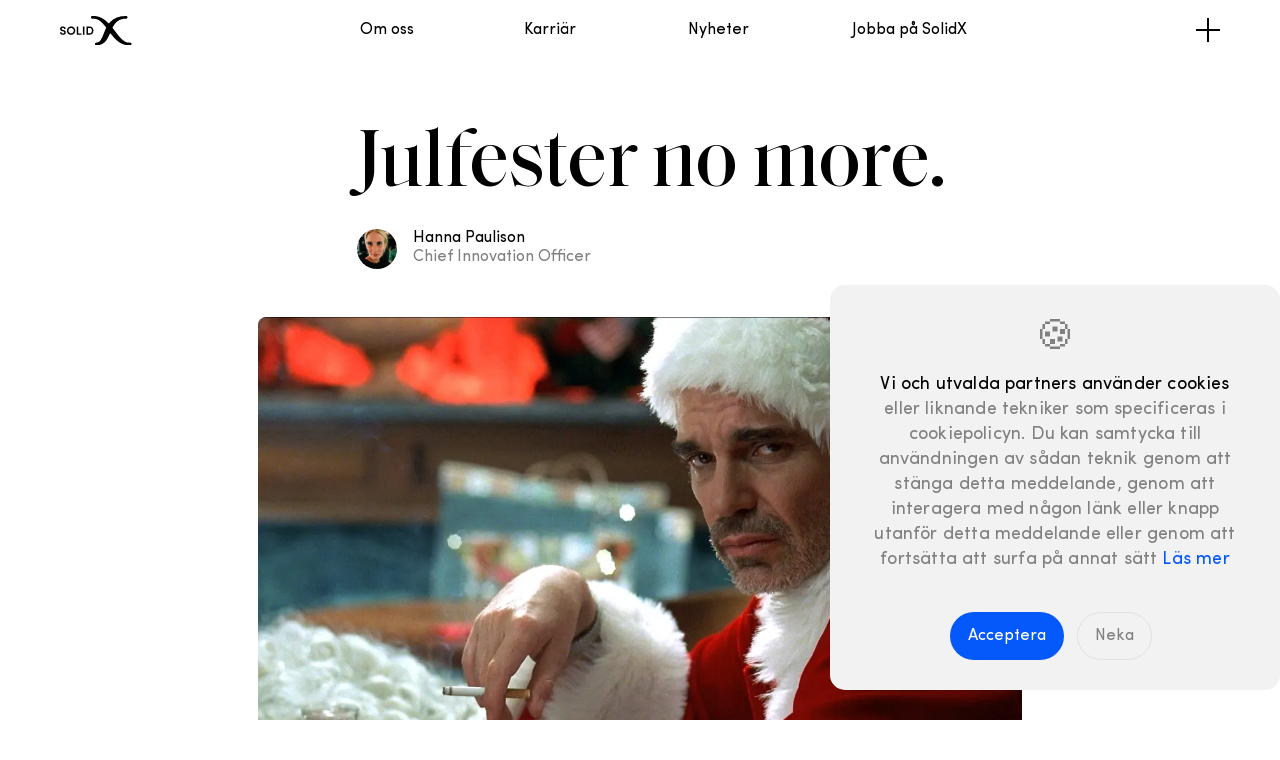

--- FILE ---
content_type: text/html; charset=UTF-8
request_url: https://www.solidx.se/jobba-pa-solidx/julfester-no-more
body_size: 21392
content:
<!doctype html>
<html>
  <head>
    <meta charset="utf-8">
    <meta http-equiv="x-ua-compatible" content="ie=edge">
    <meta name="viewport"
          content="width=device-width, initial-scale=1, shrink-to-fit=no">
    <meta name="description" content="SolidX är ett modernt konsultföretag med en vision om en bättre framtid. Vi skapar morgondagens möjligheter. Häng med!">
    <meta name="viewport" content="width=device-width, initial-scale=1, maximum-scale=1">
    <meta property="og:url" content="https://solidx.se/jobba-pa-solidx/julfester-no-more/">
    <meta property="og:image" content="/img/base/social.jpg">
    <meta property="og:title" content="Julfester no more | SolidX">
    <meta property="og:description" content="SolidX är ett modernt konsultföretag med en vision om en bättre framtid. Vi skapar morgondagens möjligheter. Häng med!">
    <meta name="twitter:card" content="summary">
    <meta name="twitter:site" content="http://solidx.se">
    <meta name="twitter:creator" content="@solidx">
    <meta name="twitter:title" content="Julfester no more | SolidX">
    <meta name="twitter:description" content="Den nya tidens konsultbolag | SolidX">
    <meta name="twitter:image" content="/img/base/social.jpg">
    <link rel="icon" href="/img/base/favicon.svg" type="image/svg+xml">
    <link rel="icon" type="image/png" href="/img/base/favicon.png">

    <!-- Use the title from a page's frontmatter if it has one -->
    <title>Julfester no more | SolidX</title>

    <link href="/stylesheets/main.css" rel="stylesheet" />
    <link href="/stylesheets/animation.css" rel="stylesheet" />
    <link href="/stylesheets/brand.css" rel="stylesheet" />
    <link href="/stylesheets/colors.css" rel="stylesheet" />
    <link href="/stylesheets/reset.css" rel="stylesheet" />

    
  </head>
  <body>
    <header id="myHeader" class="dark">

  
   <div class="header-wrap ">
        <a href="/" class="logo"></a>
      <div class="nav-wrap">
         <div class="header-nav">
            <a href="/om-oss" class="nav-item">Om oss</a>
            <a href="/karriar" class="nav-item">Karriär</a>
            <a href="/nyheter" class="nav-item">Nyheter</a>
            <a href="/jobba-pa-solidx" class="nav-item">Jobba på SolidX</a>
         </div>
      </div>
      <div id="toggle" class="menu-button">
         <div class="menu-btn"></div>
      </div>
      <div id="menu" class="main-menu">
         <div style="padding-bottom: 8rem" class="wrap">
            <div class="grid">
               
               <div class="grid-1-5">
                  <div class="box bg-red-vivid red-bright margin-4">
                     <div class="box-inner-top">
                        <h4 class="h3 white">Få ett löneförslag<br /><span class="red-dark">Testa hur vår modell påverkar din inkomst</span></h4>
                     </div>
                     <div style="display:flex; justify-content: space-between; flex-direction: row;" class="box-inner-bottom">
                        <a href="/kalkylatorn/ansok" class="btn-arrow bg-black white">
                           Läs mer 
                           <div class="btn-icon-16">
                              <svg width="17" height="17" viewBox="0 0 17 17" fill="none" xmlns="http://www.w3.org/2000/svg">
                                 <path d="M8 0.998047L16.0015 8.99956L8.00262 16.9974L6.94196 15.9367L13.1287 9.75L0 9.75V8.25L13.1306 8.25L6.93934 2.05871L8 0.998047Z" fill="currentColor"></path>
                              </svg>
                           </div>
                        </a>
                     </div>
                  </div>
               </div>
           
           <div class="grid-6-9">
              <h5 class="p">Investerare</h5>
              <a href="/ir" class="h3 margin-1">Investor relations</a>
              <a href="/ir/pressmeddelanden" class="h3 margin-1">Pressmeddelande</a>
              <a href="/ir/rapporter-och-presentationer" class="h3 margin-1">Rapporter</a>
              <a href="/ir/#kalender" class="h3 margin-1">Finansiell kalender</a>
              <a href="/ir/bolagsstyrning#styrelse" class="h3 margin-4">Bolagsstyrning</a>


           </div>
               <div class="grid-9-13">
                  <h5 class="p">Lär känna oss</h5>
                  <a href="/om-oss" class="h3 margin-1">Om oss</a>
                  <a href="/jobba-pa-solidx" class="h3 margin-1">Jobba på SolidX</a>
                  <a href="https://solidx.notion.site/solidx/Welcome-to-SolidX-0452b84ea4b54bee926ccb61383302ec" class="h3 margin-1">Handbok</a>
                  <a href="/karriar" class="h3 margin-1">Karriär</a>
                  <a href="/kontakt" class="h3 margin-1">Kontakt</a>
                  <a href="/studio" class="h3 margin-4">Venture Studio</a>         
               </div>

            </div>
         </div>
      </div>
   </div>
</header>
<section class="hero top fol-hero visible fade-in">
   <div style="z-index: 2" class="wrap">
     <div class="grid">
      <div class="grid-4-11">
        <h1 class="h1 fw-500 margin-base ani a-1">Julfester no more.</h1>
        <div class="author">
          <div class="author-image">
            <img src="/img/nyheter/hanna.jpeg" />
          </div>
          <div class="author-name">
            Hanna Paulison
            <div class="opacity-50">Chief Innovation Officer</div>
          </div>
        </div>
       </div>
       <div class="grid-3-11 margin-double">
          <img src="/img/nyheter/bad-santa.webp" style="border-radius:.8rem" alt="Julfester no more" />
       </div>
       <div class="grid-4-9">
          <p class="p margin-base">Julen är en högtid då vi slappnar av och spenderar tid med familj och vänner medan vi alla inväntar det nya året. Företagsjulfesten är som russinet i lussebullen. Eller? Vi på SolidX ställer oss tveksamma inför detta varma, mosiga och många gånger överflödiga tillskott i julefriden. 
          </p>
       </div>
       <div class="grid-3-11">
          <div class="quote-box">
             <h3 class="h2 fw-500 black">
                <span class="quote-start">“</span>Konsultchefen är överglöggad och svettig” 
             </h3>
          </div>
       </div>
       <div class="grid-4-9">
          <p class="p margin-base">Många konsultbolag tävlar om att erbjuda sina konsulter extravaganta julfester. Du kanske bjuds till stadshuset med en Danny Saucedo på scen, som står och skakar sina höfter och klämmer ur sig sin senaste radiodänga? Du känner att du ändå borde gå dit och visa dig, för cheferna är ju där och det kan vara bra att snacka lite? Kanske kunna höja sin timtaxa något? Men shit, konsultchefen är överglöggad och svettig och svamlar osammanhängande om ökad agil transparent tidrapportering under Q1/Q2! För att inte tala om den nitiska ekonomichefen som jagar dig på dansgolvet om ett fikakvitto från 2018… Och så lite uppvärmda Mamma Scans köttbullar på det… 
          </p>
       </div>
       <div class="grid-3-11">
          <div class="quote-box">
             <h3 class="h2 fw-500 black">
                <span class="quote-start">“</span>Högre lön istället för Saucedos höfter och köttbullar” 
             </h3>
          </div>
       </div>
       <div class="grid-4-9">
          <p class="p margin-base">Trevligt? Ja, det kan nog vissa tycka. Men vi resonerar som så att i stället för att lägga delar av DIN lön på extravaganser, Saucedos höfter och köttbullar så låter vi dig behålla din högre lön, så att du helt själv kan bestämma vad du vill göra! 
          </p>
       </div>
       <div class="grid-4-9">
          <p class="p margin-base">Du kanske vill strunta i allt och åka med familjen till Portugal i stället, utan att någon ställer massa jobbiga frågor? Samtidigt som du får behålla mer av din lön. Om detta låter bra ska du nog prata med oss. Det tjänar du på. 
          </p>
       </div>

       <div class="grid-4-9 margin-double">
          <p class="p margin-base">Ses inte på julfesten! 
          </p>
          <div class="opacity-50">/Hanna</div>
       </div>
               <div class="grid-4-9">
                  <div class="box bg-red-vivid red-bright margin-4">
                     <div class="box-inner-top">
                        <h4 class="h3 white">Få ett löneförslag<br /><span class="red-dark">Testa hur vår modell påverkar din inkomst</span></h4>
                     </div>
                     <div style="display:flex; justify-content: space-between; flex-direction: row;" class="box-inner-bottom">
                        <a href="/kalkylatorn/ansok" class="btn-arrow bg-white red-vivid">
                           Läs mer 
                           <div class="btn-icon-16">
                              <svg width="17" height="17" viewBox="0 0 17 17" fill="none" xmlns="http://www.w3.org/2000/svg">
                                 <path d="M8 0.998047L16.0015 8.99956L8.00262 16.9974L6.94196 15.9367L13.1287 9.75L0 9.75V8.25L13.1306 8.25L6.93934 2.05871L8 0.998047Z" fill="currentColor"></path>
                              </svg>
                           </div>
                        </a>
                     </div>
                  </div>
               </div>
           
   </div>
      </div>
 </section>

<footer>
   <!--FOOTER CONTENT-->
   <div class="wrap ">
     <div class="line margin-double"></div>
     <div class="grid grid margin-double">
       <div class="grid-1-7">
         <a href="/" style="z-index: 1;" class="icon margin-4">
           <svg width="77" height="56" viewBox="0 0 77 56" fill="none" xmlns="http://www.w3.org/2000/svg">
             <path d="M73.528 49.9937H71.0693C61.4674 49.9937 53.7413 39.7513 45.549 28.9052C44.0547 26.9245 42.5285 24.9015 40.9494 22.8996C40.6421 22.4971 40.5891 21.957 40.8116 21.5121C44.9873 13.3034 50.5089 6.71524 61.5734 5.34889C61.6899 5.33829 61.8171 5.31711 61.9337 5.30652C61.9655 5.30652 62.0079 5.30652 62.0503 5.29593C62.8027 5.21119 63.5658 5.15823 64.3395 5.12646H64.3713C64.6256 5.11586 64.8906 5.10527 65.1555 5.10527C65.4311 5.10527 65.7066 5.10527 65.9928 5.10527C66.0775 5.10527 66.1623 5.10527 66.2471 5.09468C66.2683 5.09468 66.2895 5.09468 66.3001 5.09468C66.3637 5.09468 66.4273 5.0735 66.4909 5.0629C66.5227 5.0629 66.5439 5.05231 66.5757 5.04172C66.6287 5.03113 66.6816 5.02054 66.7346 4.99935C66.7664 4.98876 66.7982 4.97817 66.8406 4.96758C66.883 4.95699 66.9254 4.9358 66.9678 4.92521C66.9996 4.91462 67.042 4.89343 67.0738 4.87225C67.1162 4.85107 67.148 4.84048 67.1904 4.81929C67.2221 4.79811 67.2539 4.77692 67.2857 4.75574C67.3175 4.73456 67.3599 4.71337 67.3917 4.69219C67.4235 4.671 67.4553 4.64982 67.4871 4.62864C67.5189 4.60745 67.5613 4.57568 67.5931 4.55449C67.6249 4.53331 67.6461 4.50153 67.6779 4.48035C67.7097 4.44858 67.7415 4.42739 67.7732 4.39562C67.7944 4.37443 67.8262 4.34266 67.8474 4.31088C67.8792 4.27911 67.911 4.24733 67.9322 4.21555C67.9534 4.18378 67.9746 4.16259 67.9958 4.13082C68.0276 4.09904 68.0488 4.05668 68.0806 4.0249C68.1018 3.99312 68.123 3.96135 68.1336 3.92957C68.1548 3.88721 68.1866 3.85543 68.2078 3.81306C68.229 3.78129 68.2396 3.74951 68.2608 3.71774C68.282 3.67537 68.3032 3.64359 68.3137 3.60123C68.3243 3.56945 68.3455 3.52708 68.3561 3.49531C68.3667 3.45294 68.3879 3.41057 68.3985 3.3682C68.4091 3.32584 68.4197 3.29406 68.4303 3.25169C68.4409 3.20933 68.4515 3.16696 68.4621 3.12459C68.4621 3.08222 68.4727 3.03986 68.4833 2.99749C68.4833 2.95512 68.4939 2.91275 68.5045 2.87039C68.5045 2.82802 68.5045 2.78565 68.5045 2.74328C68.5045 2.70092 68.5045 2.66914 68.5045 2.62677C68.5045 2.62677 68.5045 2.61618 68.5045 2.60559V2.5844C68.5045 2.5844 68.5045 2.51026 68.5045 2.47849C68.5045 2.43612 68.5045 2.39375 68.5045 2.34079C68.5045 2.29842 68.4939 2.25606 68.4833 2.22428C68.4833 2.18191 68.4727 2.13955 68.4621 2.09718C68.4621 2.05481 68.4409 2.02303 68.4303 1.98067C68.4303 1.9383 68.4091 1.89593 68.3985 1.85356C68.3879 1.8112 68.3773 1.77942 68.3561 1.73705C68.3455 1.69469 68.3243 1.65232 68.3137 1.62054C68.3032 1.57818 68.282 1.5464 68.2608 1.51462C68.2396 1.47226 68.229 1.44048 68.2078 1.39811C68.1866 1.36634 68.1654 1.33456 68.1442 1.2922C68.123 1.26042 68.1018 1.21805 68.0806 1.18628C68.0594 1.1545 68.0382 1.12272 68.0064 1.09095C67.9852 1.05917 67.9534 1.0274 67.9322 0.995622C67.911 0.963847 67.8792 0.942663 67.858 0.910887C67.8262 0.879112 67.805 0.847336 67.7732 0.81556C67.7415 0.783785 67.7203 0.762601 67.6885 0.741417C67.6567 0.709642 67.6249 0.677866 67.5931 0.656682C67.5613 0.635498 67.5295 0.614315 67.4977 0.582539C67.4659 0.561355 67.4341 0.52958 67.3917 0.508396C67.3599 0.487212 67.3281 0.466028 67.2963 0.444845C67.2645 0.423661 67.2221 0.402477 67.1904 0.381293C67.1586 0.36011 67.1162 0.349518 67.0844 0.328334C67.042 0.30715 67.0102 0.285966 66.9678 0.275374C66.936 0.264783 66.8936 0.243599 66.8512 0.233007C66.8088 0.222415 66.777 0.201231 66.7346 0.190639C66.6922 0.180047 66.6499 0.169456 66.6181 0.158864C66.5757 0.148272 66.5333 0.13768 66.5015 0.127088C66.4591 0.127088 66.4167 0.116496 66.3743 0.105904C66.3319 0.105904 66.2895 0.0953125 66.2471 0.0847206C66.2047 0.0847206 66.1623 0.0847206 66.1199 0.0847206C66.0776 0.0847206 66.0458 0.0847206 66.0034 0.0847206C66.0034 0.0847206 65.9822 0.0847206 65.9716 0.0847206C53.2644 -0.0741577 43.5778 3.54827 36.371 11.1638C35.6398 11.937 34.9509 12.7314 34.2938 13.5576C33.9547 13.9919 33.3082 14.0236 32.9267 13.6317C25.614 6.02677 16.9871 0.233007 5.82728 0.0317612C5.62591 0.0317612 5.42455 0.0317612 5.23378 0.0317612H2.78561C1.39726 0.0317612 0.199677 1.12272 0.167883 2.51026C0.136089 3.8978 1.28068 5.08409 2.70083 5.08409H5.23378C5.41395 5.08409 5.59411 5.08409 5.77428 5.08409C14.8251 5.35948 21.7032 12.5725 28.4436 21.3638C28.7404 21.7557 28.7934 22.2853 28.5708 22.7302C26.8115 26.2679 25.3914 29.8691 24.0454 33.2585C19.944 43.6068 17.0825 49.9619 10.3315 49.9831C8.97492 49.9831 7.80912 51.074 7.76673 52.4298C7.72434 53.8597 8.86894 55.0354 10.2997 55.0354C17.5806 55.0354 23.3248 52.4404 27.8502 47.1021C31.1144 43.2466 33.4566 38.2896 35.608 33.2903C35.8835 32.6442 36.7526 32.5382 37.1765 33.0996C40.7163 37.7494 44.468 42.251 48.6966 45.9582C55.6914 52.0697 63.0147 55.046 71.0905 55.046H73.634C75.0435 55.046 76.1881 53.8915 76.1669 52.4722C76.1458 51.0529 74.9482 49.9937 73.5492 49.9937H73.528Z" fill="black" />
           </svg>
         </a>
         <h3 class="h3 margin-6">Vi tar dig <br />till nästa nivå </h3>

      <div class="margin-6">
        <svg width="220" height="89" viewBox="0 0 220 89" fill="none" xmlns="http://www.w3.org/2000/svg">
        <path d="M152.432 68.6753C152.339 69.0699 152.411 69.4813 152.633 69.8201C152.85 70.1534 153.191 70.3812 153.58 70.4584C153.587 70.4599 153.594 70.461 153.601 70.4623C155.628 70.8326 157.556 71.1219 159.391 71.3375C159.244 72.326 159.56 73.1663 159.936 73.8577C160.34 74.5857 160.862 75.2116 161.377 75.7586C162.289 76.7196 163.197 77.4194 163.422 77.5886C164.625 78.5709 166.286 80.1376 167.622 81.4428C168.965 82.7515 169.986 83.799 169.988 83.8012C170.2 84.0191 170.469 84.1611 170.756 84.2178C170.987 84.2638 171.232 84.254 171.467 84.1837C171.994 84.025 172.386 83.5899 172.49 83.0495C172.995 80.5255 172.84 78.3586 172.272 76.558C173.44 77.5398 174.734 78.3288 176.014 78.9676C178.934 80.4201 181.86 81.1292 183.451 81.4471C184.188 81.5927 184.636 81.6534 184.663 81.6567C185.171 81.7239 185.671 81.5259 185.996 81.1305C186.321 80.7338 186.416 80.2043 186.251 79.7198C185.557 77.684 184.718 76.0052 183.782 74.629C186.804 76.3024 190.379 77.2439 193.021 77.7894C194.459 78.0734 195.586 78.2216 196.296 78.2546C196.562 78.2539 196.683 78.2894 197.118 78.1951C197.249 78.1483 197.433 78.1298 197.772 77.8415C197.938 77.6933 198.155 77.4104 198.229 77.0304C198.349 76.4104 198.053 75.9336 197.894 75.764C197.718 75.5677 197.601 75.5015 197.52 75.4485C197.52 75.4469 197.513 75.4445 197.48 75.4199C197.449 75.3945 197.402 75.3578 197.347 75.3117C197.238 75.2198 197.096 75.094 196.941 74.9485C196.629 74.6579 196.259 74.2938 195.912 73.9406C195.351 73.3722 194.847 72.838 194.67 72.6511C194.194 71.9909 191.784 68.9462 186.982 67.98C186.502 67.8847 185.998 67.8125 185.473 67.7659C185.844 67.5513 186.198 67.3318 186.54 67.1084C186.559 67.124 186.573 67.1429 186.592 67.1574C187.089 67.5275 187.731 67.8505 188.618 68.2194C189.494 68.5757 190.56 68.9258 191.713 69.1553C192.635 69.3374 193.613 69.4435 194.6 69.393C196.365 69.2908 198.473 68.6327 200.26 68.0163C202.03 67.3966 203.412 66.8035 203.431 66.795C204.02 66.5425 204.377 65.9419 204.317 65.3038C204.257 64.6663 203.796 64.1416 203.17 64.0023C203.165 64.0007 200.688 63.4488 197.919 62.8992C196.516 62.6211 195.039 62.3428 193.757 62.1372C193.372 62.0745 193 62.0491 192.638 62.0443C192.799 61.9732 192.955 61.9088 193.1 61.8584C195.357 62.144 197.544 61.8015 199.422 61.1585C201.335 60.4966 202.929 59.5478 204.03 58.4726C204.886 57.628 206.216 56.3864 207.324 55.3665C208.432 54.3452 209.319 53.5422 209.32 53.5409C209.759 53.1438 209.917 52.5249 209.724 51.9655C209.53 51.4066 209.023 51.0185 208.434 50.9783C207.4 50.9047 206.418 50.9124 205.487 50.9837C205.956 50.4314 206.185 50.002 206.224 49.9294C206.3 49.784 206.352 49.6252 206.376 49.4628C206.448 48.9731 206.529 48.5068 206.618 48.0639C207.415 44.0357 208.786 41.846 208.886 41.6916L208.889 41.6878C209.217 41.1964 209.22 40.5519 208.894 40.0571C208.569 39.5629 207.977 39.3102 207.395 39.4183C203.961 40.0492 201.538 41.4952 199.956 43.2459C199.531 43.7145 199.172 44.2003 198.862 44.6914C198.86 44.1211 198.838 43.6401 198.813 43.2681C198.887 43.0224 198.969 42.7191 199.041 42.3601C199.052 42.3015 199.062 42.2392 199.073 42.178C199.099 42.1851 199.125 42.1955 199.153 42.2007C199.38 42.2461 199.62 42.2377 199.853 42.1694C199.891 42.1581 199.919 42.1488 199.937 42.1431C199.944 42.1405 199.95 42.1385 199.957 42.1361C202.596 41.3465 204.399 39.6057 205.534 37.7911C206.682 35.9624 207.228 34.0435 207.509 32.64C207.75 31.4213 207.785 30.5853 207.787 30.5292C207.807 30.0262 207.568 29.547 207.155 29.2596C206.742 28.9741 206.209 28.9179 205.745 29.1116C203.735 29.9548 202.165 30.8236 200.925 31.7125C201.787 30.6395 202.248 29.5735 202.428 28.6316C202.712 27.1797 202.384 26.1307 202.253 25.7868C201.5 23.4768 201.535 22.361 201.605 22.063C201.607 22.0563 201.608 22.05 201.609 22.0444C202.032 21.6093 202.157 20.9398 201.874 20.3651C201.871 20.3589 201.868 20.3524 201.865 20.3459C201.865 20.3448 201.863 20.3441 201.863 20.3431C201.86 20.3377 201.858 20.3329 201.855 20.3274C201.855 20.3257 201.853 20.3246 201.852 20.3227C201.85 20.3191 201.848 20.3152 201.847 20.3114C201.845 20.3082 201.843 20.305 201.842 20.3018C201.84 20.3007 201.84 20.2996 201.839 20.2984C201.47 19.6345 200.653 19.3603 199.957 19.6686C199.938 19.6771 199.92 19.6853 199.902 19.6948C199.872 19.7069 199.843 19.721 199.813 19.7379C197.293 20.9829 195.847 22.8878 195.213 24.8151C195.166 24.7473 195.126 24.6782 195.073 24.6122C194.759 24.2003 194.56 23.8758 194.43 23.6289C195.683 22.3407 196.395 20.9681 196.651 19.6489C197.025 17.7506 196.503 16.109 195.936 14.9905C195.365 13.8632 194.73 13.2003 194.666 13.1302C194.133 12.575 193.263 12.5235 192.667 13.0107C190.802 14.5432 189.679 16.0184 189.148 17.465C189.116 17.4281 189.087 17.3898 189.053 17.353C188.56 16.7967 188.025 16.286 187.542 15.8564C187.564 15.7767 187.586 15.6957 187.604 15.6088C187.815 14.6794 187.507 13.421 186.57 12.4266C185.642 11.4094 184.185 10.4898 181.816 9.55796C181.361 9.38035 180.851 9.43851 180.448 9.71345C180.316 9.80392 180.209 9.91839 180.115 10.0425C179.454 8.84829 178.219 7.62302 176.186 6.65984C175.475 6.31996 174.622 6.60092 174.252 7.29517C174.209 7.37817 173.93 7.90116 173.767 8.71334C173.605 9.52612 173.56 10.7157 174.221 11.892C174.322 12.075 174.445 12.2501 174.578 12.4207C173.738 12.6074 172.846 12.9541 171.92 13.5061C171.517 13.7436 171.253 14.1556 171.203 14.6205C171.154 15.0864 171.328 15.544 171.672 15.8605C171.78 15.9455 173.234 17.3171 175.604 17.8037L175.641 17.811C176.151 17.9125 176.711 17.9633 177.298 17.9391C176.458 18.5506 175.626 19.3618 174.838 20.4276C174.516 20.8614 174.456 21.432 174.683 21.9234C174.884 22.356 175.274 22.6603 175.733 22.7511C175.795 22.7632 175.857 22.7716 175.921 22.776C175.958 22.7783 177.071 22.8545 178.522 22.7832C179.103 22.7506 179.734 22.7001 180.38 22.6089C180.152 22.9229 180.05 23.3192 180.115 23.7147C180.21 24.2839 180.631 24.7471 181.188 24.8961C181.198 24.8982 182.085 25.1356 183.325 25.4392C183.301 25.4758 183.277 25.5116 183.256 25.5506C182.999 26.0326 183.034 26.6218 183.342 27.0715C183.429 27.1786 185.759 30.6182 190.355 32.6557C189.348 32.5164 188.24 32.4318 187.009 32.415C186.356 32.4057 185.776 32.8276 185.582 33.4532C185.388 34.0771 185.629 34.7538 186.174 35.116C186.176 35.1173 186.651 35.4315 187.413 35.9739C188.176 36.5159 189.216 37.2778 190.311 38.1458C191.751 39.2724 193.297 40.6362 194.405 41.8451C193.7 41.3239 192.875 40.7829 191.895 40.2117C191.452 39.9546 190.901 39.9468 190.452 40.1909C190.002 40.4363 189.709 40.9013 189.683 41.4126C189.682 41.4953 189.633 42.4566 189.899 43.7717C189.845 43.728 189.797 43.6855 189.744 43.6415C189.335 43.3096 188.774 43.2204 188.282 43.4114C187.791 43.6007 187.436 44.045 187.358 44.5649C187.365 44.663 186.84 47.7979 187.572 51.2828C186.909 50.206 186.321 49.0142 186.282 48.5965C186.279 48.58 186.277 48.5679 186.276 48.5583C186.45 47.8625 186.098 47.135 185.428 46.8476C184.725 46.5464 183.911 46.8312 183.549 47.5049C183.506 47.5894 182.713 49.0676 182.274 51.2748C181.877 53.2822 181.769 55.9468 182.948 58.6236C182.953 58.6794 182.96 58.7462 182.968 58.8244C182.993 59.0928 183.022 59.4789 183.038 59.927C183.042 60.0256 183.045 60.1289 183.047 60.2335C182.81 59.5061 182.522 58.827 182.233 58.2154C181.38 56.4481 180.454 55.2315 180.417 55.1804C180.022 54.6594 179.331 54.462 178.719 54.6954C178.108 54.9278 177.724 55.5354 177.775 56.1876C177.863 57.3141 177.791 58.3402 177.604 59.283C177.152 61.565 176.014 63.3892 174.762 64.7841C174.811 64.5923 174.855 64.402 174.892 64.2145C175.117 63.0728 175.146 61.9873 175.084 61.0751C175.013 60.1484 174.886 59.4516 174.654 58.8596C174.573 58.6801 174.511 58.5062 174.261 58.2224C174.122 58.0803 173.9 57.8502 173.413 57.7418C173.091 57.6684 172.666 57.7351 172.382 57.9011C172.091 58.0642 171.933 58.2607 171.833 58.4109C171.648 58.7055 171.613 58.886 171.575 59.0489C171.573 59.0547 171.538 59.1322 171.434 59.2508C171.329 59.3738 171.158 59.5345 170.939 59.7073C170.5 60.0564 169.876 60.4484 169.201 60.8361C167.831 61.6377 166.327 62.3443 165.271 63.2702C164.35 64.1193 163.853 65.1906 163.472 66.1838C163.206 66.8967 163.023 67.5743 162.9 68.1063C160.268 67.9065 157.399 67.5384 154.269 66.9664C153.496 66.8242 152.751 67.313 152.571 68.0789L152.432 68.6753Z" fill="#E7C9C0" />
        <path d="M192.73 23.2127C192.73 23.2127 186.64 19.8602 193.601 14.151C193.601 14.151 197.959 18.6921 192.73 23.2127Z" fill="#A31C21" />
        <path d="M185.642 16.2716C185.642 16.2716 188.466 13.7403 181.279 10.9303C181.279 10.9303 181.284 17.0831 185.642 16.2716Z" fill="#A31C21" />
        <path d="M179.253 13.2559C179.253 13.2559 180.167 10.1946 175.55 7.98957C175.55 7.98957 173.306 12.1747 179.253 13.2559Z" fill="#A31C21" />
        <path d="M179.234 15.9144C179.234 15.9144 177.044 12.0436 172.206 14.8991C172.206 14.8991 175.473 17.9044 179.234 15.9144Z" fill="#A31C21" />
        <path d="M184.227 18.4249C184.227 18.4249 179.957 15.998 176.02 21.3057C176.02 21.3057 184.263 21.868 184.227 18.4249Z" fill="#A31C21" />
        <path d="M190.837 25.2554C190.837 25.2554 188.009 19.1572 181.568 23.4725C181.568 23.4725 189.042 25.4719 190.837 25.2554Z" fill="#A31C21" />
        <path d="M197.481 32.8349C197.481 32.8349 193.208 24.64 200.551 21.0164C200.551 21.0164 199.346 21.6103 200.862 26.2821C200.862 26.2821 202.315 29.5796 197.481 32.8349Z" fill="#A31C21" />
        <path d="M194.167 32.3377C194.167 32.3377 194.143 26.261 184.557 26.2406C184.557 26.2406 187.87 31.0952 194.167 32.3377Z" fill="#A31C21" />
        <path d="M199.437 40.7545C199.437 40.7545 194.598 35.3812 206.313 30.4711C206.313 30.4711 205.987 38.8616 199.437 40.7545Z" fill="#A31C21" />
        <path d="M197.231 43.3254C197.231 43.3254 201.204 34.0892 186.988 33.8883C186.988 33.8883 195.713 39.6842 197.231 43.3254Z" fill="#A31C21" />
        <path d="M198.595 52.2329C198.595 52.2329 197.227 42.8039 207.662 40.8672C207.662 40.8672 205.721 43.7659 204.917 49.2481C204.917 49.2481 203.143 52.665 198.595 52.2329Z" fill="#A31C21" />
        <path d="M192.987 57.111C192.987 57.111 199.064 53.1091 188.814 44.7854C188.814 44.7854 187.412 54.0415 192.987 57.111Z" fill="#A31C21" />
        <path d="M195.377 48.726C195.377 48.726 199.645 46.4142 191.155 41.487C191.155 41.487 190.884 46.8994 195.377 48.726Z" fill="#A31C21" />
        <path d="M193.188 60.3877C193.188 60.3877 197.271 51.6824 208.33 52.4484C208.33 52.4484 204.759 55.6825 202.993 57.4231C201.226 59.1644 197.225 60.9379 193.188 60.3877Z" fill="#A31C21" />
        <path d="M183.316 65.4297C183.316 65.4297 191.037 62.5236 188.301 54.937C188.301 54.937 184.327 49.7537 184.845 48.2021C184.845 48.2021 182.089 53.337 184.383 58.2263C184.383 58.2263 185.088 63.5725 183.316 65.4297Z" fill="#A31C21" />
        <path d="M187.487 65.9876C187.487 65.9876 189.791 62.9911 193.521 63.5922C197.25 64.193 202.849 65.4409 202.849 65.4409C202.849 65.4409 197.42 67.772 194.522 67.9216C191.625 68.0727 188.272 66.5884 187.487 65.9876Z" fill="#A31C21" />
        <path d="M181.615 71.2683C186.184 75.8138 197.484 77.1558 196.749 76.7045C196.013 76.2546 193.526 73.5864 193.526 73.5864C193.526 73.5864 189.476 67.4712 180.285 69.6462L181.615 71.2683Z" fill="#A31C21" />
        <path d="M171.288 69.333C171.288 69.333 179.951 65.1872 179.242 56.073C179.242 56.073 189.473 69.524 171.288 69.333Z" fill="#A31C21" />
        <path d="M164.143 69.3887C164.143 69.3887 164.681 65.7847 166.255 64.3648C167.775 62.9947 172.311 61.3347 172.958 59.5515C172.982 59.4883 173 59.4246 173.013 59.3611C173.387 57.506 176.519 71.0761 164.143 69.3887Z" fill="#A31C21" />
        <path d="M170.093 71.2501C170.093 71.2501 180.34 66.9653 184.856 80.1957C184.856 80.1957 173.006 78.6337 170.093 71.2501Z" fill="#A31C21" />
        <path d="M161.746 70.3583C161.746 70.3583 173.214 71.422 171.04 82.7716C171.04 82.7716 166.894 78.5231 164.345 76.4404C164.345 76.4404 158.638 72.2341 161.746 70.3583Z" fill="#A31C21" />
        <path d="M43.3819 37.9566C42.9291 37.2721 41.7131 37.518 39.4905 37.6032C38.5171 37.6407 37.4061 37.6476 36.4582 37.6437C36.7531 36.3774 36.8163 34.826 36.483 32.9245C35.6688 28.2885 32.7122 27.224 34.2623 25.3844C34.5604 25.0305 34.6752 25.1335 35.5885 24.571C36.5026 24.0082 36.3257 23.54 36.9958 23.1188C37.6651 22.6979 38.4512 22.7165 38.5275 22.5364C38.6045 22.3557 38.5523 21.8757 38.5523 21.8757C38.5523 21.8757 38.9601 21.587 38.9104 20.7871C38.8837 20.3455 38.4858 20.0541 37.033 20.0809C35.7406 20.1044 31.6046 19.7708 29.6565 20.4147C28.3843 19.46 26.3862 18.4871 23.758 18.8429C19.1226 19.4707 18.0921 19.1765 17.2048 18.3491C16.314 17.5181 15.7876 17.7277 16.0828 18.5113C16.3629 19.2555 17.8306 20.8501 21.9314 20.4719C25.1398 20.1759 26.9549 21.2434 27.9003 22.1592C27.8612 22.2486 27.8233 22.339 27.7894 22.4323C27.4051 22.3074 26.4976 22.0881 25.5837 22.4141C24.3797 22.8431 23.3966 23.3651 23.3966 23.3651C23.3966 23.3651 24.7652 24.3117 26.0267 24.3883C26.5166 24.4176 27.0131 24.3406 27.4384 24.2356C27.3836 25.2889 27.5533 26.3818 27.9277 27.2879C28.8208 29.4468 28.4607 31.8099 27.7633 32.8022C27.0653 33.7944 24.7666 35.4221 20.8882 35.0929C17.0098 34.7637 14.5366 35.254 12.0028 36.6955C11.3876 37.0453 10.8135 37.6104 10.3516 38.3298C10.0287 38.4456 9.71558 38.5748 9.46273 38.7128C8.50931 39.2332 7.73688 39.9487 7.80149 40.4655C7.86606 40.9821 8.38245 40.9178 9.05474 40.6173C9.17472 40.5638 9.31823 40.5106 9.47123 40.46C9.33066 41.0831 9.26576 41.7522 9.30192 42.4544C9.34172 43.2133 9.29279 45.843 9.12451 46.2234C8.84725 46.8472 8.11398 47.398 7.42961 47.516C6.74527 47.6335 6.3049 47.5174 5.77942 48.1843C5.25394 48.8518 3.97074 53.0281 3.47522 53.4978C3.21624 53.7433 3.22111 53.9952 3.24916 54.1869C3.19732 54.2842 3.13827 54.3671 3.02507 54.4271C2.58705 54.6595 2.21417 54.1797 2.21417 54.1797L1.05389 54.3312C1.05389 54.3312 0.108621 56.957 0.0134008 57.2395C-0.0597093 57.4561 0.179717 57.4745 0.40676 57.4151C2.40634 56.8905 5.00209 55.5149 5.7018 54.5243C6.06223 54.0134 6.36622 51.2232 6.96515 50.6071C7.26978 50.2939 7.87323 49.9454 8.5778 49.6303C9.12775 49.4384 9.8643 49.2642 10.3947 49.1292C11.7138 48.7925 13.105 48.3722 13.8807 47.8776C14.2571 47.6884 14.656 47.3542 15.024 46.6899C15.4239 45.9676 15.6384 45.3542 16.0521 44.6325C16.6164 43.6465 17.3001 43.056 18.0429 42.8002C19.5527 42.2807 20.0297 42.8902 22.191 43.4488C26.9765 44.6834 30.714 43.8358 33.2596 42.1685C33.7913 42.2083 34.321 42.16 34.8357 41.9891C37.7271 41.0307 39.7051 40.3089 39.7051 40.3089C39.7051 40.3089 37.5758 42.917 36.9905 43.3529C36.5403 43.6889 36.6343 44.0237 36.3245 44.1882C35.886 44.4204 35.5136 43.9408 35.5136 43.9408L34.353 44.0922C34.353 44.0922 33.4084 46.718 33.3124 47.0006C33.2393 47.2172 33.4788 47.2355 33.7059 47.1761C34.8769 46.8687 36.5515 46.2339 37.8601 45.2876C38.5263 44.8844 39.4369 44.0256 39.6738 43.7744C40.255 43.1578 42.535 40.9093 43.1536 40.2118C43.772 39.5138 43.8354 38.641 43.3819 37.9566Z" fill="#040606" />
        <path d="M26.5725 44.9832C25.0959 44.9832 23.542 44.7755 21.9537 44.3658C21.2706 44.1892 20.7444 44.007 20.3214 43.8607C19.7811 43.6736 19.4243 43.5502 19.0839 43.5502C18.8721 43.5502 18.6388 43.5964 18.3504 43.6956C17.7953 43.8869 17.2982 44.3604 16.8729 45.1035C16.6759 45.4472 16.5263 45.7691 16.3677 46.11C16.2154 46.4376 16.0579 46.7764 15.8515 47.149C15.4494 47.8752 14.9576 48.3835 14.3492 48.7013C13.9662 48.9395 13.4584 49.1696 12.8086 49.4004V64.5176H32.1297V43.8509C30.4616 44.5924 28.5743 44.9832 26.5725 44.9832Z" fill="#A31C21" />
        <path d="M67.1203 36.1658V35.8072L67.46 35.6922L69.1824 35.1088H62.4892L64.4682 35.6858L64.8282 35.7907V36.1658V41.6692V41.7871L64.7756 41.8925C64.3898 42.665 63.6471 43.3178 62.8139 43.7737C61.9757 44.2322 60.9895 44.523 60.0598 44.523C58.3032 44.523 56.9254 43.9873 55.8793 42.9855C54.8467 41.9965 54.1806 40.5946 53.7521 38.9357C53.4561 37.8261 52.9036 35.7162 52.9036 32.1828C52.9036 29.5709 53.2704 27.0986 53.7545 25.3844L53.7553 25.3816C54.2395 23.704 54.9526 22.3069 55.996 21.3267C57.0518 20.335 58.408 19.806 60.0958 19.806H60.1221L60.1482 19.8088C61.5657 19.9583 62.554 20.254 63.3779 20.8225C64.1897 21.3827 64.7951 22.178 65.5007 23.2103L65.5313 23.2549L65.5516 23.3051L66.6499 26.0232V21.1213C65.5122 20.5669 63.201 19.6473 60.2405 19.6473C56.8241 19.6473 54.3472 21.2523 52.7064 23.6147C51.0539 25.9937 50.25 29.1469 50.25 32.1828C50.25 35.374 50.9954 38.5259 52.5786 40.8639C54.1475 43.181 56.5479 44.7178 59.9512 44.7178C60.7543 44.7178 61.6956 44.4944 62.7029 44.1317C63.7052 43.7708 64.742 43.2837 65.7293 42.7806L66.1411 42.5708L66.3826 42.9649L67.1203 44.1687V36.1658Z" fill="#040606" stroke="black" />
        <path d="M79.8013 24.041L80.0627 23.2313L73.4093 43.113L73.3362 43.3316L73.1224 43.4179L71.0877 44.2393H76.0583L74.0086 43.5366L73.5446 43.3775L73.6948 42.9106L75.803 36.3536L75.9146 36.0067H76.279H84.4567H84.823L84.9334 36.3559L87.0414 43.0222L87.1939 43.5046L86.7098 43.6514L84.7715 44.2393H91.715L89.7404 43.5345L89.5107 43.4525L89.4339 43.221L81.6967 19.8864H81.1821L80.2692 22.6142L80.7507 24.034L84.5304 35.1806L84.7544 35.8411H84.0569H76.6788H75.992L76.203 35.1875L79.8013 24.041Z" fill="#040606" stroke="black" />
        <path d="M96.4516 41.4155L96.4152 41.3626L96.3933 41.3022L95.2148 38.0522V43.5111C96.4522 43.9988 99.1 44.7178 102.145 44.7178C107.116 44.7178 110.24 41.5408 110.24 37.5521C110.24 36.0725 109.795 34.9616 109.105 34.088C108.407 33.2048 107.44 32.54 106.364 31.9971C105.482 31.5596 104.443 31.1707 103.431 30.8041C103.309 30.76 103.188 30.7162 103.067 30.6726C102.198 30.359 101.361 30.0571 100.73 29.7603L100.73 29.7602C99.6219 29.2383 98.7498 28.6504 98.1634 27.8259C97.5708 26.9929 97.3106 25.977 97.3106 24.6796C97.3106 23.0211 98.0133 21.7724 99.0866 20.9515C100.144 20.1425 101.533 19.7685 102.909 19.7685H102.939L102.968 19.7719C104.417 19.9422 105.391 20.3381 106.127 20.9445C106.85 21.5394 107.299 22.3054 107.75 23.0936L107.767 23.1224L107.78 23.1533L108.892 25.885V20.9513C107.68 20.4216 105.273 19.6473 102.946 19.6473C98.7931 19.6473 95.5061 22.5161 95.5061 26.307C95.5061 28.8839 97.1297 30.6567 98.9527 31.6131C99.9927 32.1554 101.146 32.5789 102.255 32.9776C102.318 33.0005 102.382 33.0233 102.445 33.0461C103.468 33.4135 104.464 33.7708 105.223 34.1838C106.114 34.6627 106.936 35.1999 107.53 35.9671C108.135 36.7496 108.472 37.7295 108.472 39.0347C108.472 40.7545 107.77 42.1604 106.618 43.1281C105.475 44.0889 103.916 44.5968 102.218 44.5968H102.195L102.173 44.5948C100.936 44.4832 99.879 44.2472 98.9373 43.7476C97.9906 43.2454 97.1966 42.4963 96.4516 41.4155Z" fill="#040606" stroke="black" />
        <path d="M116.504 43.181V43.5566L116.143 43.6612L114.15 44.2393H130.705L131.205 37.743C130.385 39.8315 129.095 42.2761 127.615 43.9473L127.466 44.1158H127.241H119.313H118.813V43.6158V32.2367V31.7367H119.313H123.023H123.168L123.291 31.8149C124.539 32.6093 125.537 34.0785 126.014 35.8503V27.4636C125.537 29.2354 124.539 30.7042 123.291 31.4989L123.168 31.5772H123.023H119.313H118.813V31.0772V20.749V20.249H119.313H126.659H126.869L127.016 20.3992C128.446 21.8595 129.478 23.6879 130.35 25.7664L130.141 20.1255H114.176L116.145 20.7041L116.504 20.8096V21.1838V43.181Z" fill="#040606" stroke="black" />
        <path d="M138.039 43.181V43.5569L137.678 43.6613L135.68 44.2393H151.583L152.024 37.7387C151.217 39.8341 149.895 42.2784 148.413 43.9477L148.263 44.1158H148.039H140.856H140.356V43.6158V21.1838V20.8041L140.722 20.7022L142.791 20.1255H135.706L137.68 20.704L138.039 20.8093V21.1838V43.181Z" fill="#040606" stroke="black" />
        <path d="M157.65 43.181V43.5568L157.289 43.6613L155.291 44.2393H171.194L171.636 37.7386C170.828 39.834 169.506 42.2784 168.024 43.9478L167.875 44.1158H167.65H160.467H159.967V43.6158V21.1838V20.8041L160.333 20.7022L162.402 20.1255H155.317L157.291 20.704L157.65 20.8093V21.1838V43.181Z" fill="#040606" stroke="black" />
        <path d="M20.187 58.3694C21.3427 58.3694 21.5738 57.7376 21.5738 54.5319C21.5738 52.8982 21.4505 52.0352 21.1577 51.6961C20.973 51.4495 20.6649 51.3725 19.925 51.3879V58.3694H20.187ZM17.3519 51.3879H16.6895V49.7389H20.8188C21.7895 49.7389 22.6062 50.0009 23.1147 50.4632C23.9621 51.2184 24.3935 52.7288 24.3935 54.8556C24.3935 57.4294 23.7925 59.0323 22.6062 59.6024C22.0823 59.8491 21.1115 60.0186 20.1717 60.0186H16.6895V58.3694H17.3519V51.3879Z" fill="white" />
        <path d="M27.9841 50.6789C27.9841 51.4341 27.3986 51.8965 26.4586 51.8965C25.5187 51.8965 24.9179 51.4341 24.9179 50.6944C24.9179 49.9392 25.5033 49.4768 26.474 49.4768C27.3986 49.4768 27.9841 49.9545 27.9841 50.6789ZM27.83 58.3694H28.2461V60.0186H24.9023V58.3694H25.3186V54.1467H24.9023V52.513H27.83V58.3694Z" fill="white" />
        <path d="M56.969 63.0288H50.4315L50.4004 61.939C50.8051 61.638 51.2513 61.2851 51.739 60.8803C52.2371 60.4651 52.7352 59.9928 53.2333 59.4635C53.472 59.204 53.7003 58.9549 53.9182 58.7161C54.1361 58.467 54.3384 58.192 54.5252 57.891C54.712 57.59 54.8728 57.2475 55.0077 56.8634C55.1426 56.4794 55.2464 56.0123 55.3191 55.4622C55.3709 55.0574 55.3709 54.6682 55.3191 54.2945C55.2672 53.9105 55.1582 53.5731 54.9922 53.2825C54.8261 52.9815 54.5979 52.7428 54.3073 52.5663C54.0271 52.3899 53.6847 52.3016 53.28 52.3016C52.6055 52.3016 52.123 52.5404 51.8324 53.0178C51.5522 53.4849 51.407 54.1388 51.3966 54.9795L50.9607 54.8861L50.8051 52.5663C51.023 52.4106 51.2669 52.2757 51.5367 52.1615C51.7753 52.0577 52.0555 51.9643 52.3772 51.8813C52.7093 51.7879 53.0828 51.7412 53.4979 51.7412C54.1516 51.7412 54.6861 51.8242 55.1011 51.9903C55.5266 52.146 55.8638 52.3535 56.1129 52.613C56.3723 52.8725 56.5591 53.1631 56.6732 53.4849C56.7874 53.8067 56.8652 54.1284 56.9067 54.4502C56.9794 55.0626 56.9378 55.6231 56.7822 56.1317C56.6265 56.6403 56.3931 57.1177 56.0818 57.564C55.7808 58 55.428 58.4151 55.0233 58.8096C54.6186 59.1936 54.2139 59.5673 53.8092 59.9305C53.6224 60.107 53.4875 60.2264 53.4045 60.2886C53.3319 60.3509 53.2437 60.4236 53.1399 60.5066C53.0465 60.5896 52.9116 60.709 52.7352 60.8647C52.5692 61.0204 52.2994 61.2747 51.9258 61.6276H53.9026C54.1309 61.6276 54.3644 61.6276 54.603 61.6276C54.8417 61.6276 55.0648 61.6224 55.2724 61.612C55.4903 61.6016 55.6822 61.5809 55.8483 61.5497C56.0143 61.5186 56.1388 61.4771 56.2218 61.4252C56.3879 61.311 56.5124 61.1553 56.5954 60.9581C56.6784 60.7609 56.7199 60.6156 56.7199 60.5222L57.1558 60.6467L56.969 63.0288Z" fill="black" />
        <path d="M65.6739 57.5329C65.6739 58.5293 65.5909 59.3908 65.4249 60.1174C65.2588 60.8439 65.0254 61.4459 64.7244 61.9234C64.4235 62.3905 64.0499 62.7382 63.6037 62.9665C63.1679 63.1949 62.6802 63.3091 62.1406 63.3091C61.5906 63.3091 61.0925 63.1949 60.6463 62.9665C60.2105 62.7382 59.8369 62.3905 59.5256 61.9234C59.2143 61.4459 58.9756 60.8439 58.8096 60.1174C58.6436 59.3908 58.5605 58.5293 58.5605 57.5329C58.5605 56.5365 58.6436 55.675 58.8096 54.9484C58.9756 54.2218 59.2143 53.625 59.5256 53.158C59.8369 52.6805 60.2105 52.3276 60.6463 52.0992C61.0925 51.8709 61.5906 51.7567 62.1406 51.7567C63.2302 51.7567 64.0914 52.2238 64.7244 53.158C65.3574 54.0817 65.6739 55.54 65.6739 57.5329ZM64.1174 57.5485C64.1174 56.7492 64.0707 56.0227 63.9773 55.3688C63.8943 54.7149 63.7646 54.1544 63.5882 53.6873C63.4221 53.2202 63.2146 52.8569 62.9655 52.5975C62.7269 52.338 62.4519 52.2082 62.1406 52.2082C61.8189 52.2082 61.5335 52.338 61.2845 52.5975C61.0354 52.8569 60.8227 53.2202 60.6463 53.6873C60.4803 54.1544 60.3506 54.7149 60.2572 55.3688C60.1742 56.0227 60.1326 56.7492 60.1326 57.5485C60.1326 58.3477 60.1742 59.0742 60.2572 59.7281C60.3506 60.3821 60.4803 60.9425 60.6463 61.4096C60.8227 61.8767 61.0354 62.24 61.2845 62.4995C61.5335 62.7486 61.8189 62.8731 62.1406 62.8731C62.483 62.8731 62.7736 62.7486 63.0122 62.4995C63.2613 62.24 63.4688 61.8767 63.6349 61.4096C63.8009 60.9425 63.9202 60.3821 63.9929 59.7281C64.0759 59.0742 64.1174 58.3477 64.1174 57.5485Z" fill="black" />
        <path d="M73.5072 63.0288H66.9697L66.9386 61.939C67.3433 61.638 67.7895 61.2851 68.2772 60.8803C68.7753 60.4651 69.2734 59.9928 69.7715 59.4635C70.0102 59.204 70.2385 58.9549 70.4564 58.7161C70.6743 58.467 70.8766 58.192 71.0634 57.891C71.2502 57.59 71.4111 57.2475 71.546 56.8634C71.6809 56.4794 71.7846 56.0123 71.8573 55.4622C71.9091 55.0574 71.9091 54.6682 71.8573 54.2945C71.8054 53.9105 71.6964 53.5731 71.5304 53.2825C71.3644 52.9815 71.1361 52.7428 70.8455 52.5663C70.5653 52.3899 70.2229 52.3016 69.8182 52.3016C69.1437 52.3016 68.6612 52.5404 68.3706 53.0178C68.0904 53.4849 67.9452 54.1388 67.9348 54.9795L67.499 54.8861L67.3433 52.5663C67.5612 52.4106 67.8051 52.2757 68.0749 52.1615C68.3135 52.0577 68.5937 51.9643 68.9154 51.8813C69.2475 51.7879 69.621 51.7412 70.0361 51.7412C70.6899 51.7412 71.2243 51.8242 71.6393 51.9903C72.0648 52.146 72.4021 52.3535 72.6511 52.613C72.9105 52.8725 73.0973 53.1631 73.2115 53.4849C73.3256 53.8067 73.4034 54.1284 73.4449 54.4502C73.5176 55.0626 73.4761 55.6231 73.3204 56.1317C73.1648 56.6403 72.9313 57.1177 72.62 57.564C72.319 58 71.9662 58.4151 71.5615 58.8096C71.1568 59.1936 70.7521 59.5673 70.3474 59.9305C70.1606 60.107 70.0257 60.2264 69.9427 60.2886C69.8701 60.3509 69.7819 60.4236 69.6781 60.5066C69.5847 60.5896 69.4498 60.709 69.2734 60.8647C69.1074 61.0204 68.8376 61.2747 68.464 61.6276H70.4408C70.6691 61.6276 70.9026 61.6276 71.1413 61.6276C71.3799 61.6276 71.603 61.6224 71.8106 61.612C72.0285 61.6016 72.2205 61.5809 72.3865 61.5497C72.5525 61.5186 72.677 61.4771 72.7601 61.4252C72.9261 61.311 73.0506 61.1553 73.1336 60.9581C73.2166 60.7609 73.2581 60.6156 73.2581 60.5222L73.694 60.6467L73.5072 63.0288Z" fill="black" />
        <path d="M81.7763 63.0288H75.2388L75.2077 61.939C75.6124 61.638 76.0586 61.2851 76.5463 60.8803C77.0444 60.4651 77.5425 59.9928 78.0406 59.4635C78.2793 59.204 78.5076 58.9549 78.7255 58.7161C78.9434 58.467 79.1458 58.192 79.3325 57.891C79.5193 57.59 79.6802 57.2475 79.8151 56.8634C79.95 56.4794 80.0537 56.0123 80.1264 55.4622C80.1783 55.0574 80.1783 54.6682 80.1264 54.2945C80.0745 53.9105 79.9655 53.5731 79.7995 53.2825C79.6335 52.9815 79.4052 52.7428 79.1146 52.5663C78.8344 52.3899 78.492 52.3016 78.0873 52.3016C77.4128 52.3016 76.9303 52.5404 76.6397 53.0178C76.3595 53.4849 76.2143 54.1388 76.2039 54.9795L75.7681 54.8861L75.6124 52.5663C75.8303 52.4106 76.0742 52.2757 76.344 52.1615C76.5827 52.0577 76.8628 51.9643 77.1845 51.8813C77.5166 51.7879 77.8901 51.7412 78.3052 51.7412C78.959 51.7412 79.4934 51.8242 79.9085 51.9903C80.3339 52.146 80.6712 52.3535 80.9202 52.613C81.1796 52.8725 81.3664 53.1631 81.4806 53.4849C81.5947 53.8067 81.6725 54.1284 81.714 54.4502C81.7867 55.0626 81.7452 55.6231 81.5895 56.1317C81.4339 56.6403 81.2004 57.1177 80.8891 57.564C80.5881 58 80.2353 58.4151 79.8306 58.8096C79.4259 59.1936 79.0212 59.5673 78.6165 59.9305C78.4297 60.107 78.2948 60.2264 78.2118 60.2886C78.1392 60.3509 78.051 60.4236 77.9472 60.5066C77.8538 60.5896 77.7189 60.709 77.5425 60.8647C77.3765 61.0204 77.1067 61.2747 76.7331 61.6276H78.7099C78.9382 61.6276 79.1717 61.6276 79.4104 61.6276C79.649 61.6276 79.8721 61.6224 80.0797 61.612C80.2976 61.6016 80.4896 61.5809 80.6556 61.5497C80.8216 61.5186 80.9461 61.4771 81.0292 61.4252C81.1952 61.311 81.3197 61.1553 81.4027 60.9581C81.4857 60.7609 81.5273 60.6156 81.5273 60.5222L81.9631 60.6467L81.7763 63.0288Z" fill="black" />
        <path d="M84.0839 61.612C84.4678 61.6847 84.6961 61.8663 84.7687 62.1569C84.8518 62.4372 84.8362 62.7538 84.722 63.1067C84.6079 63.4596 84.4315 63.8073 84.1928 64.1498C83.9645 64.5027 83.7311 64.7726 83.4924 64.9594L83.1499 64.8348C83.2641 64.6999 83.3782 64.5546 83.4924 64.3989C83.6065 64.2536 83.6999 64.1135 83.7726 63.9785C83.8452 63.8436 83.8919 63.7139 83.9126 63.5893C83.9438 63.4751 83.9282 63.3817 83.866 63.3091C83.8141 63.2364 83.7518 63.1741 83.6792 63.1222C83.6065 63.0703 83.5339 63.0184 83.4613 62.9665C83.399 62.9043 83.3367 62.8368 83.2745 62.7641C83.2122 62.6915 83.1603 62.5981 83.1188 62.4839C83.0877 62.3801 83.0877 62.2711 83.1188 62.1569C83.1499 62.0428 83.207 61.939 83.29 61.8456C83.3834 61.7521 83.4976 61.6847 83.6325 61.6432C83.7674 61.5913 83.9178 61.5809 84.0839 61.612Z" fill="black" />
        <path d="M95.472 63.0288H88.9346L88.9034 61.939C89.3081 61.638 89.7543 61.2851 90.242 60.8803C90.7401 60.4651 91.2382 59.9928 91.7363 59.4635C91.975 59.204 92.2033 58.9549 92.4212 58.7161C92.6391 58.467 92.8415 58.192 93.0282 57.891C93.215 57.59 93.3759 57.2475 93.5108 56.8634C93.6457 56.4794 93.7494 56.0123 93.8221 55.4622C93.874 55.0574 93.874 54.6682 93.8221 54.2945C93.7702 53.9105 93.6612 53.5731 93.4952 53.2825C93.3292 52.9815 93.1009 52.7428 92.8103 52.5663C92.5302 52.3899 92.1877 52.3016 91.783 52.3016C91.1085 52.3016 90.626 52.5404 90.3354 53.0178C90.0553 53.4849 89.91 54.1388 89.8996 54.9795L89.4638 54.8861L89.3081 52.5663C89.526 52.4106 89.7699 52.2757 90.0397 52.1615C90.2784 52.0577 90.5585 51.9643 90.8802 51.8813C91.2123 51.7879 91.5859 51.7412 92.0009 51.7412C92.6547 51.7412 93.1891 51.8242 93.6042 51.9903C94.0296 52.146 94.3669 52.3535 94.6159 52.613C94.8753 52.8725 95.0621 53.1631 95.1763 53.4849C95.2904 53.8067 95.3682 54.1284 95.4097 54.4502C95.4824 55.0626 95.4409 55.6231 95.2852 56.1317C95.1296 56.6403 94.8961 57.1177 94.5848 57.564C94.2839 58 93.931 58.4151 93.5263 58.8096C93.1216 59.1936 92.7169 59.5673 92.3122 59.9305C92.1255 60.107 91.9906 60.2264 91.9075 60.2886C91.8349 60.3509 91.7467 60.4236 91.6429 60.5066C91.5495 60.5896 91.4146 60.709 91.2382 60.8647C91.0722 61.0204 90.8024 61.2747 90.4288 61.6276H92.4056C92.6339 61.6276 92.8674 61.6276 93.1061 61.6276C93.3447 61.6276 93.5678 61.6224 93.7754 61.612C93.9933 61.6016 94.1853 61.5809 94.3513 61.5497C94.5173 61.5186 94.6419 61.4771 94.7249 61.4252C94.8909 61.311 95.0154 61.1553 95.0984 60.9581C95.1815 60.7609 95.223 60.6156 95.223 60.5222L95.6588 60.6467L95.472 63.0288Z" fill="black" />
        <path d="M104.177 57.5329C104.177 58.5293 104.094 59.3908 103.928 60.1174C103.762 60.8439 103.528 61.4459 103.227 61.9234C102.927 62.3905 102.553 62.7382 102.107 62.9665C101.671 63.1949 101.183 63.3091 100.644 63.3091C100.094 63.3091 99.5955 63.1949 99.1493 62.9665C98.7135 62.7382 98.3399 62.3905 98.0286 61.9234C97.7173 61.4459 97.4786 60.8439 97.3126 60.1174C97.1466 59.3908 97.0636 58.5293 97.0636 57.5329C97.0636 56.5365 97.1466 55.675 97.3126 54.9484C97.4786 54.2218 97.7173 53.625 98.0286 53.158C98.3399 52.6805 98.7135 52.3276 99.1493 52.0992C99.5955 51.8709 100.094 51.7567 100.644 51.7567C101.733 51.7567 102.594 52.2238 103.227 53.158C103.86 54.0817 104.177 55.54 104.177 57.5329ZM102.62 57.5485C102.62 56.7492 102.574 56.0227 102.48 55.3688C102.397 54.7149 102.268 54.1544 102.091 53.6873C101.925 53.2202 101.718 52.8569 101.469 52.5975C101.23 52.338 100.955 52.2082 100.644 52.2082C100.322 52.2082 100.037 52.338 99.7875 52.5975C99.5385 52.8569 99.3257 53.2202 99.1493 53.6873C98.9833 54.1544 98.8536 54.7149 98.7602 55.3688C98.6772 56.0227 98.6357 56.7492 98.6357 57.5485C98.6357 58.3477 98.6772 59.0742 98.7602 59.7281C98.8536 60.3821 98.9833 60.9425 99.1493 61.4096C99.3257 61.8767 99.5385 62.24 99.7875 62.4995C100.037 62.7486 100.322 62.8731 100.644 62.8731C100.986 62.8731 101.277 62.7486 101.515 62.4995C101.764 62.24 101.972 61.8767 102.138 61.4096C102.304 60.9425 102.423 60.3821 102.496 59.7281C102.579 59.0742 102.62 58.3477 102.62 57.5485Z" fill="black" />
        <path d="M112.01 63.0288H105.473L105.442 61.939C105.846 61.638 106.293 61.2851 106.78 60.8803C107.278 60.4651 107.776 59.9928 108.275 59.4635C108.513 59.204 108.741 58.9549 108.959 58.7161C109.177 58.467 109.38 58.192 109.566 57.891C109.753 57.59 109.914 57.2475 110.049 56.8634C110.184 56.4794 110.288 56.0123 110.36 55.4622C110.412 55.0574 110.412 54.6682 110.36 54.2945C110.308 53.9105 110.199 53.5731 110.033 53.2825C109.867 52.9815 109.639 52.7428 109.349 52.5663C109.068 52.3899 108.726 52.3016 108.321 52.3016C107.647 52.3016 107.164 52.5404 106.874 53.0178C106.593 53.4849 106.448 54.1388 106.438 54.9795L106.002 54.8861L105.846 52.5663C106.064 52.4106 106.308 52.2757 106.578 52.1615C106.817 52.0577 107.097 51.9643 107.418 51.8813C107.75 51.7879 108.124 51.7412 108.539 51.7412C109.193 51.7412 109.727 51.8242 110.142 51.9903C110.568 52.146 110.905 52.3535 111.154 52.613C111.414 52.8725 111.6 53.1631 111.714 53.4849C111.829 53.8067 111.906 54.1284 111.948 54.4502C112.021 55.0626 111.979 55.6231 111.823 56.1317C111.668 56.6403 111.434 57.1177 111.123 57.564C110.822 58 110.469 58.4151 110.065 58.8096C109.66 59.1936 109.255 59.5673 108.85 59.9305C108.664 60.107 108.529 60.2264 108.446 60.2886C108.373 60.3509 108.285 60.4236 108.181 60.5066C108.088 60.5896 107.953 60.709 107.776 60.8647C107.61 61.0204 107.341 61.2747 106.967 61.6276H108.944C109.172 61.6276 109.406 61.6276 109.644 61.6276C109.883 61.6276 110.106 61.6224 110.314 61.612C110.532 61.6016 110.723 61.5809 110.89 61.5497C111.056 61.5186 111.18 61.4771 111.263 61.4252C111.429 61.311 111.554 61.1553 111.637 60.9581C111.72 60.7609 111.761 60.6156 111.761 60.5222L112.197 60.6467L112.01 63.0288Z" fill="black" />
        <path d="M120.233 59.7904C120.233 60.4651 120.124 61.0308 119.906 61.4875C119.698 61.9338 119.408 62.2919 119.034 62.5617C118.661 62.8316 118.225 63.0236 117.727 63.1378C117.229 63.2623 116.694 63.3246 116.123 63.3246C115.729 63.3246 115.371 63.2831 115.049 63.2001C114.738 63.117 114.473 63.0236 114.256 62.9198C113.996 62.8057 113.768 62.6655 113.571 62.4995L113.726 60.5222L114.1 60.4443C114.1 61.1813 114.287 61.7625 114.66 62.1881C115.034 62.6033 115.625 62.8108 116.435 62.8108C116.715 62.8108 116.985 62.7641 117.244 62.6707C117.514 62.5773 117.753 62.4216 117.96 62.2036C118.168 61.9857 118.334 61.7002 118.458 61.3473C118.593 60.9944 118.661 60.5585 118.661 60.0395C118.661 59.4064 118.567 58.903 118.38 58.5293C118.204 58.1453 117.986 57.8598 117.727 57.673C117.478 57.4758 117.218 57.3564 116.948 57.3149C116.689 57.2734 116.476 57.2734 116.31 57.3149L116.155 57.2059C116.165 57.1644 116.175 57.1125 116.186 57.0502C116.196 56.988 116.212 56.9309 116.232 56.879C116.253 56.8167 116.269 56.7492 116.279 56.6766C116.922 56.6143 117.426 56.3756 117.789 55.9604C118.152 55.5452 118.334 54.964 118.334 54.2167C118.334 53.843 118.266 53.5264 118.131 53.2669C118.007 52.9971 117.841 52.7843 117.633 52.6286C117.426 52.4625 117.187 52.3535 116.917 52.3016C116.658 52.2497 116.398 52.2549 116.139 52.3172C115.641 52.4314 115.262 52.6649 115.003 53.0178C114.743 53.3604 114.614 53.8949 114.614 54.6215L114.193 54.528L114.084 52.5508C114.25 52.3951 114.468 52.2601 114.738 52.146C114.966 52.0422 115.252 51.9487 115.594 51.8657C115.937 51.7723 116.357 51.7256 116.855 51.7256C117.706 51.7256 118.38 51.9384 118.878 52.3639C119.387 52.7895 119.641 53.4122 119.641 54.2322C119.641 54.5332 119.579 54.829 119.454 55.1197C119.33 55.3999 119.169 55.6594 118.972 55.8981C118.775 56.1265 118.546 56.3237 118.287 56.4898C118.038 56.6454 117.784 56.7441 117.524 56.7856V56.9257C117.856 56.9257 118.183 57.0035 118.505 57.1592C118.837 57.3045 119.127 57.5069 119.377 57.7664C119.636 58.0259 119.843 58.3321 119.999 58.685C120.155 59.0275 120.233 59.396 120.233 59.7904Z" fill="black" />
        <path d="M121.371 65.6365H120.906C121.152 65.1974 121.449 64.642 121.578 64.3708C121.668 64.1771 121.72 64.035 121.72 63.9058C121.72 63.7509 121.655 63.6734 121.5 63.5959C121.126 63.415 121.035 63.1309 121.035 62.8726C121.035 62.4335 121.371 62.0977 121.836 62.0977C122.34 62.0977 122.714 62.4205 122.714 62.9759C122.714 63.415 122.598 63.8154 122.146 64.487C121.875 64.9003 121.642 65.2491 121.371 65.6365Z" fill="black" />
        <path d="M133.255 62.9166H126.543V61.7149L128.064 60.3333C129.039 59.4777 129.756 58.7855 130.214 58.2569C130.671 57.7282 130.998 57.1832 131.195 56.6218C131.396 56.0605 131.497 55.4174 131.497 54.6925C131.497 53.984 131.336 53.4445 131.015 53.0739C130.693 52.7033 130.167 52.518 129.437 52.518C129.148 52.518 128.851 52.5589 128.546 52.6406C128.241 52.7169 127.971 52.8205 127.737 52.9513L127.45 54.292H126.911V52.1828C127.903 51.9485 128.745 51.8313 129.437 51.8313C130.636 51.8313 131.535 52.082 132.135 52.5834C132.74 53.0793 133.042 53.7824 133.042 54.6925C133.042 55.3029 132.922 55.8806 132.682 56.4256C132.448 56.9652 132.086 57.5048 131.595 58.0443C131.105 58.5784 130.293 59.3278 129.159 60.2924C128.674 60.7066 128.159 61.1617 127.614 61.6577H133.255V62.9166Z" fill="black" />
        <path d="M141.912 57.3903C141.912 61.1835 140.713 63.0801 138.315 63.0801C137.16 63.0801 136.288 62.5951 135.699 61.625C135.11 60.6549 134.816 59.2433 134.816 57.3903C134.816 55.5754 135.11 54.1884 135.699 53.2292C136.288 52.2646 137.181 51.7822 138.38 51.7822C139.536 51.7822 140.413 52.2591 141.013 53.2129C141.612 54.1612 141.912 55.5536 141.912 57.3903ZM140.408 57.3903C140.408 55.6354 140.242 54.371 139.909 53.5971C139.577 52.8232 139.045 52.4362 138.315 52.4362C137.607 52.4362 137.097 52.8014 136.786 53.5317C136.476 54.262 136.32 55.5482 136.32 57.3903C136.32 59.2433 136.478 60.5486 136.794 61.3061C137.111 62.0582 137.617 62.4343 138.315 62.4343C139.034 62.4343 139.563 62.0392 139.901 61.2489C140.239 60.4532 140.408 59.167 140.408 57.3903Z" fill="black" />
        <path d="M149.997 62.9166H143.285V61.7149L144.806 60.3333C145.782 59.4777 146.498 58.7855 146.956 58.2569C147.414 57.7282 147.741 57.1832 147.937 56.6218C148.139 56.0605 148.24 55.4174 148.24 54.6925C148.24 53.984 148.079 53.4445 147.757 53.0739C147.436 52.7033 146.91 52.518 146.179 52.518C145.891 52.518 145.594 52.5589 145.288 52.6406C144.983 52.7169 144.713 52.8205 144.479 52.9513L144.193 54.292H143.653V52.1828C144.645 51.9485 145.487 51.8313 146.179 51.8313C147.378 51.8313 148.278 52.082 148.877 52.5834C149.482 53.0793 149.785 53.7824 149.785 54.6925C149.785 55.3029 149.665 55.8806 149.425 56.4256C149.191 56.9652 148.828 57.5048 148.338 58.0443C147.847 58.5784 147.035 59.3278 145.901 60.2924C145.416 60.7066 144.901 61.1617 144.356 61.6577H149.997V62.9166Z" fill="black" />
        <path d="M157.543 60.505V62.9166H156.137V60.505H151.248V59.4177L156.603 51.8967H157.543V59.336H159.031V60.505H157.543ZM156.137 53.8178H156.096L152.172 59.336H156.137V53.8178Z" fill="black" />
        </svg>

</div>
       </div>
       <div class="grid-7-13 margin-base">
         <div class="send-form-newsletter-subscribe box bg-blue-pastel blue-dark margin-6">
           <div class="box-inner-full">
             <h4 class="h4 blue-vivid">Nyheter, artiklar och mer </h4>
             <h4 class="h4 margin-base">Håll dig uppdaterad med vårt nyhetsbrev</h4>
             <form class="inline" id="newsletter-subscribe" method="POST">
               <!--
                            <input type="firstname" value="" class="feild blue-dark" name="firstname" autocomplete="firstname" placeholder="First name"><input type="lastname" value="" class="feild blue-dark" name="lastname" autocomplete="lastname" placeholder="Last name">
                            -->
               <div class="inline-form">
                 <div class="inline-feild">
                   <input type="email" value="" class="feild end blue-dark" name="email" autocomplete="email" placeholder="Din email" />
                   <div class="feild-border"></div>
                 </div>
                 <div class="margin-3"></div>
                 <button type="submit" class="btn-arrow bg-blue-dark white">Prenumerera <div class="btn-icon-16">
                     <svg width="17" height="17" viewBox="0 0 17 17" fill="none" xmlns="http://www.w3.org/2000/svg">
                       <path d="M8 0.998047L16.0015 8.99956L8.00262 16.9974L6.94196 15.9367L13.1287 9.75L0 9.75V8.25L13.1306 8.25L6.93934 2.05871L8 0.998047Z" fill="currentColor" />
                     </svg>
                   </div>
                 </button>
               </div>
             </form>
             <div class="message-sent">
               <p class="big-text">Tack för din prenumeration!</p>
             </div>
           </div>
         </div>
         <div class="footer-links">
           <div class="footer-column">
             <p class="p grey-35 margin-3">Företaget</p><a href="/om-oss" class="p-16 footer-link">Om oss</a><a href="/karriar" class="p-16  footer-link">Karriär</a><a href="/kontakt" class="p-16  footer-link">Kontakt</a>
             <!--<a href="/Press" class="p-16  footer-link">Press</a>-->
           </div>
           <div class="footer-column">
             <p class="p grey-35 margin-3">Lär känna oss</p>
             <a href="/studio" class="p-16  footer-link">Venture Studio</a>
             <a href="/jobba-pa-solidx" class="p-16  footer-link">Jobba på SolidX</a>
             <a href="https://solidx.notion.site/solidx/Welcome-to-SolidX-0452b84ea4b54bee926ccb61383302ec" class="p-16  footer-link"> Handbok </a><a href="/manifesto" class="p-16  footer-link">Manifesto</a>
           </div>
           <div class="footer-column">
             <p class="p grey-35 margin-3">Investerare</p><a href="/ir" class="p-16  footer-link">Investor relations</a><a href="/ir/pressmeddelanden" class="p-16  footer-link">Pressmeddelande</a><a href="/ir/rapporter-och-presentationer" class="p-16  footer-link">Rapporter och Presentationer</a><a href="/ir/#kalender" class="p-16  footer-link">Finansiell kalender</a><a href="/ir/bolagsstyrning#styrelse" class="p-16  footer-link">Bolagsstyrning</a>
           </div>
         </div>
       </div>
       <div class="grid-1-13">
         <div class="sub-footer">
           <div class="social-links">
             <a target="_blank" rel="noopener" href="https://www.linkedin.com/company/solidx/" class="small-text grey-35">LinkedIn</a>
           </div>
           <div class="copyright">
             <p class="small-text grey-35">© SolidX AB 2024 <span style="padding: 0 1rem">|</span>
               <a href="/download/legal/Integritetspolicy-SolidX.pdf" class="small-text grey-35">Integritetspolicy</a>
               <span style="padding: 0 1rem">|</span>
               <a href="/download/legal/CookiePolicy-SolidX.pdf" class="small-text grey-35">Cookies</a>
               <span style="padding: 0 1rem">|</span>
               <a href="https://solidx.whistlelink.com/" class="small-text grey-35">Visselblåsning</a>
             </p>
           </div>
         </div>
       </div>
     </div>
   </div>
   <!--<div class="box-marquee style2">
     <a href="/pressmeddelanden/solidx-tpg">
       <div class="texts" aria-hidden="true">
         <span>SolidX och Time People Group tecknar avsiktsförklaring / </span>
         <span>SolidX och Time People Group tecknar avsiktsförklaring / </span>
         <span>SolidX och Time People Group tecknar avsiktsförklaring / </span>
          <span>SolidX och Time People Group tecknar avsiktsförklaring / </span>
       </div>
     </a>
   </div>-->
 </footer>
<div id="cookie-consent" class="cookie">
       <div class="cookie-inner center-text">
           <p class="h3 margin-xs">🍪</p>
           <p class="margin-m grey-50"><span class="black fw-500">Vi och utvalda partners använder cookies</span> <br />eller liknande tekniker som specificeras i cookiepolicyn. Du kan samtycka till användningen av sådan teknik genom att stänga detta meddelande, genom att interagera med någon länk eller knapp utanför detta meddelande eller genom att fortsätta att surfa på annat sätt <a href="/legal/cookie-settings" class="cookie-monster blue-bright fw-500">Läs mer</a></p>
           <a id="cookie-consent-button" class="bg-blue-bright white btn">Acceptera</a>
           <a id="cookie-reject-button" class="btn secondary">Neka</a>
       </div>
 </div>

<div id="match-popup" class="popup-wrap">
   <div class="pop-up-backdrop close-match"></div>
   <div class="popup">
     <div class="popup-top bg-black">
       <h3 class="h3 fw-500 white margin-half open-contact">Utmana din lön</h3>
       <p class="p-16 white ">Testa vår lönematchning och se vad du kan få hos oss</p>
     </div>
     <div class="popup-bottom">
       <section class="request-form">
         <div class="request-container">
           <div class="send-form send-form-request-salary-match-new">
             <form id="request-salary-match-new">
               <div class="inline-feild">
                 &lt;input type="text" value="" class="feild end red-dark" name="firstname" autocomplete="firstname" placeholder="Förnamn" required=&gt;
                 <div class="feild-border"></div>
               </div>
               <div class="inline-feild">
                 <input type="text" value="" class="feild end red-dark" name="lastname" autocomplete="lastname" placeholder="Efternamn" required="" />
                 <div class="feild-border"></div>
               </div>
               <div class="inline-feild">
                 <input type="text" value="" class="feild end red-dark" name="jobtitle" autocomplete="" placeholder="Jobbtitel" required="" />
                 <div class="feild-border"></div>
               </div>
               <div class="inline-feild">
                 <input type="text" value="" class="feild end red-dark" name="phone" autocomplete="" placeholder="Telefonnummer" required="" />
                 <div class="feild-border"></div>
               </div>
               <div class="inline-feild">
                 <input type="email" value="" class="feild end red-dark" name="email" autocomplete="email" placeholder="Email" required="" />
                 <div class="feild-border"></div>
               </div>
               <div class="inline-feild">
                 <input type="text" value="" class="feild end red-dark" name="years_of_experience" autocomplete="" placeholder="Antal års erfarenhet" required="" />
                 <div class="feild-border"></div>
               </div>
               <div class="inline-feild">
                 <input type="text" value="" class="feild end red-dark" name="salarytoday" autocomplete="" placeholder="Din lön idag" required="" />
                 <div class="feild-border"></div>
               </div>
               <!--<div class="space-1"></div><div class="inline-feild"><label for="startdate">Startdatum:</label><input type="date" value="" class="feild end red-dark" name="startdate" autocomplete="date" placeholder="Startdatum"><div class="feild-border"></div></div>-->
               <div class="space-1"></div>
               <button type="submit" class="btn-arrow bg-black white margin-2"> Skicka <div class="btn-icon-16">
                   <svg width="17" height="17" viewBox="0 0 17 17" fill="none" xmlns="http://www.w3.org/2000/svg">
                     <path d="M8 0.998047L16.0015 8.99956L8.00262 16.9974L6.94196 15.9367L13.1287 9.75L0 9.75V8.25L13.1306 8.25L6.93934 2.05871L8 0.998047Z" fill="currentColor"></path>
                   </svg>
                 </div>
               </button>
             </form>
             <div class="message-sent">
               <p class="p margin-double">Tack för din förfrågan, vi kommer kontakta dig inom kort.</p>
               <a class="btn bg-black white close-match">Stäng</a>
             </div>
           </div>
         </div>
       </section>
     </div>
   </div>
 </div>
<style type="text/css">
   .box-marquee {
     position: fixed;
     z-index: 99;
     bottom: 0px;
     right: 0px;
     background-color: #ffffff
   }

   .box-marquee.style1 {
     width: 13vw;
     cursor: pointer
   }

   .box-marquee.style1 span {
     font-size: 3vw;
     line-height: 100%;
   }

   .box-marquee.style2 {
     width: calc(100% + 100px);
     background-color:var(--orange);
     color: #ffff;
     /*transform: translate(-50px, -50px)*/
   }

   .box-marquee.style2 .texts {
     -webkit-animation-duration: 12s;
     animation-duration: 12s;
   }

   .box-marquee.style2 span {
     display: flex;
     padding-top: .05em;
     padding-bottom: .05em;
     align-items: center;
     font-size: 4rem
   }

   .box-marquee.style2 img {
     margin: 0 15px
   }

   .box-marquee:hover {
     color: #fff
   }

   .box-marquee .texts {
     font-family: var(--display-font);
     width: -webkit-max-content;
     width: -moz-max-content;
     width: max-content;
     display: flex;
     align-items: center;
     position: relative;
     transform: translate3d(calc(-25% + 25%), 0, 0);
     -webkit-animation: marqueeText 10s linear infinite;
     animation: marqueeText 10s linear infinite;
     -webkit-animation-play-state: running;
     animation-play-state: running
   }

   .box-marquee span {
     display: block;
     padding: 0 .2em;
     white-space: nowrap;
     line-height: normal
   }

   @-webkit-keyframes marqueeText {
     0% {
       transform: translate3d(calc(-25% + 25%), 0, 0)
     }

     100% {
       transform: translate3d(calc(-50% + 25%), 0, 0)
     }
   }

   @keyframes marqueeText {
     0% {
       transform: translate3d(calc(-25% + 25%), 0, 0)
     }

     100% {
       transform: translate3d(calc(-50% + 25%), 0, 0)
     }
   }
 </style>


  </body>
  <script src="/javascripts/jq.js"></script>
  <script src="/javascripts/site.js"></script>
  <script src="/javascripts/utm.js"></script>
  <script src="/javascripts/forms.js"></script>
  <script src="/javascripts/popup.js"></script>



</html>


--- FILE ---
content_type: text/css; charset=UTF-8
request_url: https://www.solidx.se/stylesheets/animation.css
body_size: 269
content:
@-webkit-keyframes fadeIn{0%{opacity:0;-webkit-transform:translateY(1rem);transform:translateY(1rem)}100%{opacity:1;-webkit-transform:translateY(0);transform:translateY(0)}}@keyframes fadeIn{0%{opacity:0;-webkit-transform:translateY(1rem);transform:translateY(1rem)}100%{opacity:1;-webkit-transform:translateY(0);transform:translateY(0)}}.fade-in{-webkit-animation-name:fadeIn;animation-name:fadeIn;-webkit-animation-fill-mode:both;animation-fill-mode:both;-webkit-animation-timing-function:ease;animation-timing-function:ease;-webkit-animation-duration:1s;animation-duration:1s}@-webkit-keyframes rotateIn{0%{opacity:0;-webkit-transform:translateY(4rem) translateX(-4rem) rotate(-5deg);transform:translateY(4rem) translateX(-4rem) rotate(-5deg)}100%{opacity:1;-webkit-transform:translateY(0);transform:translateY(0)}}@keyframes rotateIn{0%{opacity:0;-webkit-transform:translateY(4rem) translateX(-4rem) rotate(-5deg);transform:translateY(4rem) translateX(-4rem) rotate(-5deg)}100%{opacity:1;-webkit-transform:translateY(0);transform:translateY(0)}}.rotate-in{-webkit-animation-name:rotateIn;animation-name:rotateIn;-webkit-animation-fill-mode:both;animation-fill-mode:both;-webkit-animation-timing-function:ease;animation-timing-function:ease;-webkit-animation-duration:1s;animation-duration:1s}@-webkit-keyframes bendUp{0%{opacity:0;-webkit-transform:translateY(4rem) translateX(2rem) rotate(2deg) scale(0.95);transform:translateY(4rem) translateX(2rem) rotate(2deg) scale(0.95)}100%{opacity:1;-webkit-transform:translateY(0);transform:translateY(0)}}@keyframes bendUp{0%{opacity:0;-webkit-transform:translateY(4rem) translateX(2rem) rotate(2deg) scale(0.95);transform:translateY(4rem) translateX(2rem) rotate(2deg) scale(0.95)}100%{opacity:1;-webkit-transform:translateY(0);transform:translateY(0)}}.bend-up{-webkit-animation-name:bendUp;animation-name:bendUp;-webkit-animation-fill-mode:both;animation-fill-mode:both;-webkit-animation-timing-function:ease;animation-timing-function:ease;-webkit-animation-duration:.6s;animation-duration:.6s}.ani{opacity:0}.visible .ani{-webkit-animation-name:fadeIn;animation-name:fadeIn;-webkit-animation-fill-mode:both;animation-fill-mode:both;-webkit-animation-timing-function:ease;animation-timing-function:ease;-webkit-animation-duration:.8s;animation-duration:.8s}.visible .ani.rotate{-webkit-animation-name:rotateIn;animation-name:rotateIn;-webkit-animation-duration:1.8s;animation-duration:1.8s}.visible .ani.bend-up{-webkit-animation-name:bendUp;animation-name:bendUp;-webkit-animation-duration:.9s;animation-duration:.9s}.floating{-webkit-animation-name:floating;animation-name:floating;-webkit-animation-duration:3s;animation-duration:3s;-webkit-animation-iteration-count:infinite;animation-iteration-count:infinite;-webkit-animation-timing-function:ease-in-out;animation-timing-function:ease-in-out;margin-left:30px;margin-top:5px}@-webkit-keyframes floating{from{-webkit-transform:translate(0, 0px);transform:translate(0, 0px)}65%{-webkit-transform:translate(0, 15px);transform:translate(0, 15px)}to{-webkit-transform:translate(0, 0px);transform:translate(0, 0px)}}@keyframes floating{from{-webkit-transform:translate(0, 0px);transform:translate(0, 0px)}65%{-webkit-transform:translate(0, 15px);transform:translate(0, 15px)}to{-webkit-transform:translate(0, 0px);transform:translate(0, 0px)}}.a-1{-webkit-animation-delay:.2s;animation-delay:.2s}.a-2{-webkit-animation-delay:.3s;animation-delay:.3s}.a-3{-webkit-animation-delay:.4s;animation-delay:.4s}.a-4{-webkit-animation-delay:.5s;animation-delay:.5s}.a-5{-webkit-animation-delay:.6s;animation-delay:.6s}.a-6{-webkit-animation-delay:.7s;animation-delay:.7s}.a-7{-webkit-animation-delay:.8s;animation-delay:.8s}.a-8{-webkit-animation-delay:.9s;animation-delay:.9s}.a-9{-webkit-animation-delay:1s;animation-delay:1s}.a-10{-webkit-animation-delay:1.1s;animation-delay:1.1s}@-webkit-keyframes fadeInUp{from{-webkit-transform:translate3d(0, 2rem, 0);transform:translate3d(0, 2rem, 0)}to{-webkit-transform:translate3d(0, 0, 0);transform:translate3d(0, 0, 0);opacity:1}}@keyframes fadeInUp{from{-webkit-transform:translate3d(0, 2rem, 0);transform:translate3d(0, 2rem, 0)}to{-webkit-transform:translate3d(0, 0, 0);transform:translate3d(0, 0, 0);opacity:1}}.fadeInUp{opacity:0;animation-name:fadeInUp;-webkit-animation-name:fadeInUp;-webkit-animation-duration:.9s;animation-duration:.9s;animation-fill-mode:both;-webkit-animation-duration:.1s;-webkit-animation-fill-mode:both}

--- FILE ---
content_type: text/css; charset=UTF-8
request_url: https://www.solidx.se/stylesheets/colors.css
body_size: 1676
content:
.black{color:var(--black)}.grey-85{color:var(--grey-85)}.grey-50{color:var(--grey-50)}.grey-35{color:var(--grey-35)}.grey-10{color:var(--grey-10)}.grey-5{color:var(--grey-5)}.grey-2{color:var(--grey-2)}.white{color:var(--white)}.m-yellow{color:var(--m-yellow)}.yellow-dark{color:var(--yellow-dark)}.yellow-bright{color:var(--yellow-bright)}.yellow-vivid{color:var(--yellow-vivid)}.yellow-light{color:var(--yellow-light)}.yellow-pastel{color:var(--yellow-pastel)}.orange-dark{color:var(--orange-dark)}.orange-bright{color:var(--orange-bright)}.orange-vivid{color:var(--orange-vivid)}.orange-light{color:var(--orange-light)}.orange-pastel{color:var(--orange-pastel)}.green-dark{color:var(--green-dark)}.green-bright{color:var(--green-bright)}.green-vivid{color:var(--green-vivid)}.green-light{color:var(--green-light)}.green-pastel{color:var(--green-pastel)}.green-pastel2{color:var(--green-pastel2)}.blue-dark{color:var(--blue-dark)}.blue-bright{color:var(--blue-bright)}.blue-vivid{color:var(--blue-vivid)}.blue-light{color:var(--blue-light)}.blue-pastel{color:var(--blue-pastel)}.purple-dark{color:var(--purple-dark)}.purple-bright{color:var(--purple-bright)}.purple-vivid{color:var(--purple-vivid)}.purple-light{color:var(--purple-light)}.purple-pastel{color:var(--purple-pastel)}.pink-dark{color:var(--pink-dark)}.pink-bright{color:var(--pink-bright)}.pink-vivid{color:var(--pink-vivid)}.pink-light{color:var(--pink-light)}.pink-pastel{color:var(--pink-pastel)}.red-dark{color:var(--red-dark)}.red-bright{color:var(--red-bright)}.red-vivid{color:var(--red-vivid)}.red-solidx{color:var(--red-solidx)}.red-light{color:var(--red-light)}.red-pastel{color:var(--red-pastel)}.bg-black{background-color:var(--black)}.bg-grey-85{background-color:var(--grey-85)}.bg-grey-50{background-color:var(--grey-50)}.bg-grey-35{background-color:var(--grey-35)}.bg-grey-10{background-color:var(--grey-10)}.bg-grey-5{background-color:var(--grey-5)}.bg-grey-2{background-color:var(--grey-2)}.bg-grey-3{background-color:var(--grey-3)}.bg-white{background-color:var(--white)}.bg-yellow-dark{background-color:var(--yellow-dark)}.bg-yellow-bright{background-color:var(--yellow-bright)}.bg-yellow-vivid{background-color:var(--yellow-vivid)}.bg-yellow-light{background-color:var(--yellow-light)}.bg-yellow-pastel{background-color:var(--yellow-pastel)}.bg-orange-dark{background-color:var(--orange-dark)}.bg-orange{background-color:var(--orange)}.bg-orange-bright{background-color:var(--orange-bright)}.bg-orange-vivid{background-color:var(--orange-vivid)}.bg-orange-light{background-color:var(--orange-light)}.bg-orange-pastel{background-color:var(--orange-pastel)}.bg-green-dark{background-color:var(--green-dark)}.bg-green-bright{background-color:var(--green-bright)}.bg-green-vivid{background-color:var(--green-vivid)}.bg-green-light{background-color:var(--green-light)}.bg-green-pastel{background-color:var(--green-pastel)}.bg-green-pastel2{background-color:var(--green-pastel2)}.bg-blue-dark{background-color:var(--blue-dark)}.bg-blue-bright{background-color:var(--blue-bright)}.bg-blue-vivid{background-color:var(--blue-vivid)}.bg-blue-light{background-color:var(--blue-light)}.bg-blue-pastel{background-color:var(--blue-pastel)}.bg-purple-dark{background-color:var(--purple-dark)}.bg-purple-darker{background-color:var(--purple-darker)}.bg-purple-bright{background-color:var(--purple-bright)}.bg-purple-vivid{background-color:var(--purple-vivid)}.bg-purple-light{background-color:var(--purple-light)}.bg-solidx-red{background-color:var(--red-solidx)}.bg-purple-pastel{background-color:var(--purple-pastel)}.bg-pink-dark{background-color:var(--pink-dark)}.bg-pink-bright{background-color:var(--pink-bright)}.bg-pink-vivid{background-color:var(--pink-vivid)}.bg-pink-light{background-color:var(--pink-light)}.bg-pink-pastel{background-color:var(--pink-pastel)}.bg-red-dark{background-color:var(--red-dark)}.bg-red-bright{background-color:var(--red-bright)}.bg-red-vivid{background-color:var(--red-vivid)}.bg-red-solidx{background-color:var(--red-solidx)}.bg-red-light{background-color:var(--red-light)}.bg-red-pastel{background-color:var(--red-pastel)}.fw-400{font-weight:400}.fw-500{font-weight:500}.fw-600{font-weight:600}.fw-700{font-weight:700}.fs-italic{font-style:italic}.margin-half{margin-bottom:var(--half-padding)}.margin-base{margin-bottom:var(--base-padding)}.margin-double{margin-bottom:var(--double-padding)}.margin-tripple{margin-bottom:var(--tripple-padding)}.margin-big{margin-bottom:var(--big-padding)}.margin-medium{margin-bottom:var(--base-padding)}.margin-1{margin-bottom:1rem}.margin-2{margin-bottom:1rem}.margin-3{margin-bottom:1.5rem}.margin-4{margin-bottom:4rem}.margin-5{margin-bottom:5rem}.margin-6{margin-bottom:6rem}.margin-7{margin-bottom:7rem}.margin-8{margin-bottom:8rem}.margin-9{margin-bottom:16rem}.margin-10{margin-bottom:24rem}.margin-xs{margin-bottom:var(--half-padding)}.margin-s{margin-bottom:var(--base-padding)}.margin-m{margin-bottom:var(--medium-padding)}.margin-l{margin-bottom:var(--double-padding)}.margin-xl{margin-bottom:var(--tripple-padding)}.margin-xxl{margin-bottom:var(--big-padding)}.margin-top-xs{margin-top:var(--half-padding)}.margin-top-s{margin-top:var(--base-padding)}.margin-top-m{margin-top:var(--medium-padding)}.margin-top-l{margin-top:var(--double-padding)}.margin-top-xl{margin-top:var(--tripple-padding)}@media screen and (max-width: 760px){.margin-1{margin-bottom:1rem}.margin-2{margin-bottom:1.5rem}.margin-3{margin-bottom:2rem}.margin-4{margin-bottom:3rem}.margin-5{margin-bottom:4rem}.margin-6{margin-bottom:5rem}.margin-7{margin-bottom:6rem}.margin-8{margin-bottom:7rem}.margin-9{margin-bottom:8rem}.margin-10{margin-bottom:10rem}}.space-1{padding:1rem;position:relative}.space-2{padding:2rem;position:relative}.space-3{padding:3rem;position:relative}.grid{display:-ms-grid;display:grid;-ms-grid-columns:([col] 1fr)[12];grid-template-columns:repeat(12, [col] 1fr);grid-column-gap:var(--base-padding);position:relative;width:100%}.grid-1-13{-ms-grid-column:1;-ms-grid-column-span:12;grid-column:1/13}.grid-1-12{-ms-grid-column:1;-ms-grid-column-span:11;grid-column:1/12}.grid-1-11{-ms-grid-column:1;-ms-grid-column-span:10;grid-column:1/11}.grid-1-10{-ms-grid-column:1;-ms-grid-column-span:9;grid-column:1/10}.grid-1-9{-ms-grid-column:1;-ms-grid-column-span:8;grid-column:1/9}.grid-1-8{-ms-grid-column:1;-ms-grid-column-span:7;grid-column:1/8}.grid-1-7{-ms-grid-column:1;-ms-grid-column-span:6;grid-column:1/7}.grid-1-6{-ms-grid-column:1;-ms-grid-column-span:5;grid-column:1/6}.grid-1-5{-ms-grid-column:1;-ms-grid-column-span:4;grid-column:1/5}.grid-1-4{-ms-grid-column:1;-ms-grid-column-span:3;grid-column:1/4}.grid-1-3{-ms-grid-column:1;-ms-grid-column-span:2;grid-column:1/3}.grid-1-2{-ms-grid-column:1;-ms-grid-column-span:1;grid-column:1/2}.grid-2-13{-ms-grid-column:2;-ms-grid-column-span:11;grid-column:2/13}.grid-2-12{-ms-grid-column:2;-ms-grid-column-span:10;grid-column:2/12}.grid-2-11{-ms-grid-column:2;-ms-grid-column-span:9;grid-column:2/11}.grid-2-10{-ms-grid-column:2;-ms-grid-column-span:8;grid-column:2/10}.grid-2-9{-ms-grid-column:2;-ms-grid-column-span:7;grid-column:2/9}.grid-2-8{-ms-grid-column:2;-ms-grid-column-span:6;grid-column:2/8}.grid-2-7{-ms-grid-column:2;-ms-grid-column-span:5;grid-column:2/7}.grid-2-6{-ms-grid-column:2;-ms-grid-column-span:4;grid-column:2/6}.grid-2-5{-ms-grid-column:2;-ms-grid-column-span:3;grid-column:2/5}.grid-2-4{-ms-grid-column:2;-ms-grid-column-span:2;grid-column:2/4}.grid-2-3{-ms-grid-column:2;-ms-grid-column-span:1;grid-column:2/3}.grid-3-13{-ms-grid-column:3;-ms-grid-column-span:10;grid-column:3/13}.grid-3-12{-ms-grid-column:3;-ms-grid-column-span:9;grid-column:3/12}.grid-3-11{-ms-grid-column:3;-ms-grid-column-span:8;grid-column:3/11}.grid-3-10{-ms-grid-column:3;-ms-grid-column-span:7;grid-column:3/10}.grid-3-9{-ms-grid-column:3;-ms-grid-column-span:6;grid-column:3/9}.grid-3-8{-ms-grid-column:3;-ms-grid-column-span:5;grid-column:3/8}.grid-3-7{-ms-grid-column:3;-ms-grid-column-span:4;grid-column:3/7}.grid-3-6{-ms-grid-column:3;-ms-grid-column-span:3;grid-column:3/6}.grid-3-5{-ms-grid-column:3;-ms-grid-column-span:2;grid-column:3/5}.grid-3-4{-ms-grid-column:3;-ms-grid-column-span:1;grid-column:3/4}.grid-4-13{-ms-grid-column:4;-ms-grid-column-span:9;grid-column:4/13}.grid-4-12{-ms-grid-column:4;-ms-grid-column-span:8;grid-column:4/12}.grid-4-11{-ms-grid-column:4;-ms-grid-column-span:7;grid-column:4/11}.grid-4-10{-ms-grid-column:4;-ms-grid-column-span:6;grid-column:4/10}.grid-4-9{-ms-grid-column:4;-ms-grid-column-span:5;grid-column:4/9}.grid-4-8{-ms-grid-column:4;-ms-grid-column-span:4;grid-column:4/8}.grid-4-7{-ms-grid-column:4;-ms-grid-column-span:3;grid-column:4/7}.grid-4-6{-ms-grid-column:4;-ms-grid-column-span:2;grid-column:4/6}.grid-4-5{-ms-grid-column:4;-ms-grid-column-span:1;grid-column:4/5}.grid-5-13{-ms-grid-column:5;-ms-grid-column-span:8;grid-column:5/13}.grid-5-12{-ms-grid-column:5;-ms-grid-column-span:7;grid-column:5/12}.grid-5-11{-ms-grid-column:5;-ms-grid-column-span:6;grid-column:5/11}.grid-5-10{-ms-grid-column:5;-ms-grid-column-span:5;grid-column:5/10}.grid-5-9{-ms-grid-column:5;-ms-grid-column-span:4;grid-column:5/9}.grid-5-8{-ms-grid-column:5;-ms-grid-column-span:3;grid-column:5/8}.grid-5-7{-ms-grid-column:5;-ms-grid-column-span:2;grid-column:5/7}.grid-5-6{-ms-grid-column:5;-ms-grid-column-span:1;grid-column:5/6}.grid-6-13{-ms-grid-column:6;-ms-grid-column-span:7;grid-column:6/13}.grid-6-12{-ms-grid-column:6;-ms-grid-column-span:6;grid-column:6/12}.grid-6-11{-ms-grid-column:6;-ms-grid-column-span:5;grid-column:6/11}.grid-6-10{-ms-grid-column:6;-ms-grid-column-span:4;grid-column:6/10}.grid-6-9{-ms-grid-column:6;-ms-grid-column-span:3;grid-column:6/9}.grid-6-8{-ms-grid-column:6;-ms-grid-column-span:2;grid-column:6/8}.grid-6-7{-ms-grid-column:6;-ms-grid-column-span:1;grid-column:6/7}.grid-7-13{-ms-grid-column:7;-ms-grid-column-span:6;grid-column:7/13}.grid-7-12{-ms-grid-column:7;-ms-grid-column-span:5;grid-column:7/12}.grid-7-11{-ms-grid-column:7;-ms-grid-column-span:4;grid-column:7/11}.grid-7-10{-ms-grid-column:7;-ms-grid-column-span:3;grid-column:7/10}.grid-7-9{-ms-grid-column:7;-ms-grid-column-span:2;grid-column:7/9}.grid-7-8{-ms-grid-column:7;-ms-grid-column-span:1;grid-column:7/8}.grid-8-13{-ms-grid-column:8;-ms-grid-column-span:5;grid-column:8/13}.grid-8-12{-ms-grid-column:8;-ms-grid-column-span:4;grid-column:8/12}.grid-8-11{-ms-grid-column:8;-ms-grid-column-span:3;grid-column:8/11}.grid-8-10{-ms-grid-column:8;-ms-grid-column-span:2;grid-column:8/10}.grid-8-9{-ms-grid-column:8;-ms-grid-column-span:1;grid-column:8/9}.grid-9-13{-ms-grid-column:9;-ms-grid-column-span:4;grid-column:9/13}.grid-9-12{-ms-grid-column:9;-ms-grid-column-span:3;grid-column:9/12}.grid-9-11{-ms-grid-column:9;-ms-grid-column-span:2;grid-column:9/11}.grid-9-10{-ms-grid-column:9;-ms-grid-column-span:1;grid-column:9/10}.grid-10-13{-ms-grid-column:10;-ms-grid-column-span:3;grid-column:10/13}.grid-10-12{-ms-grid-column:10;-ms-grid-column-span:2;grid-column:10/12}.grid-10-11{-ms-grid-column:10;-ms-grid-column-span:1;grid-column:10/11}.grid-11-13{-ms-grid-column:11;-ms-grid-column-span:2;grid-column:11/13}.grid-11-12{-ms-grid-column:11;-ms-grid-column-span:1;grid-column:11/12}@media screen and (max-width: 1280px){.grid-2-12{-ms-grid-column:1;-ms-grid-column-span:12;grid-column:1/13}.grid-2-7{-ms-grid-column:1;-ms-grid-column-span:6;grid-column:1/7}.grid-2-8{-ms-grid-column:1;-ms-grid-column-span:7;grid-column:1/8}.grid-5-13{-ms-grid-column:4;-ms-grid-column-span:9;grid-column:4/13}.grid-7-12{-ms-grid-column:7;-ms-grid-column-span:6;grid-column:7/13}.grid-8-12{-ms-grid-column:8;-ms-grid-column-span:5;grid-column:8/13}.grid-2-6{-ms-grid-column:1;-ms-grid-column-span:5;grid-column:1/6}}@media screen and (max-width: 990px){.break .grid-6-9,.break .grid-9-12{-ms-grid-column:6;-ms-grid-column-span:6;grid-column:6/12}}@media screen and (max-width: 760px){.grid{display:block}}.gallery-1-2{display:-ms-grid;display:grid;-ms-grid-columns:(1fr)[2];grid-template-columns:repeat(2, 1fr);-ms-grid-rows:(1fr)[2];grid-template-rows:repeat(2, 1fr);grid-column-gap:var(--base-padding);grid-row-gap:var(--base-padding)}@media screen and (max-width: 760px){.gallery-1-2{display:block}}.gallery-1-2-1{-ms-grid-row:1;-ms-grid-row-span:2;-ms-grid-column:1;-ms-grid-column-span:1;grid-area:1 / 1 / 3 / 2}.gallery-1-2-2{-ms-grid-row:1;-ms-grid-row-span:1;-ms-grid-column:2;-ms-grid-column-span:1;grid-area:1 / 2 / 2 / 3}.gallery-1-2-3{-ms-grid-row:2;-ms-grid-row-span:1;-ms-grid-column:2;-ms-grid-column-span:1;grid-area:2 / 2 / 3 / 3}@media screen and (max-width: 760px){.gallery-1-2-1,.gallery-1-2-2,.gallery-1-2-3{margin-bottom:var(--base-padding);min-height:30rem}}.special-3{display:-ms-grid;display:grid;-ms-grid-columns:(1fr)[12];grid-template-columns:repeat(12, 1fr);-ms-grid-rows:1fr;grid-template-rows:1fr;grid-column-gap:var(--base-padding)}@media screen and (max-width: 760px){.special-3{display:block}}.special-3-1{-ms-grid-row:1;-ms-grid-row-span:1;-ms-grid-column:2;-ms-grid-column-span:4;grid-area:1 / 2 / 2 / 6}.special-3-2{-ms-grid-row:1;-ms-grid-row-span:1;-ms-grid-column:6;-ms-grid-column-span:3;grid-area:1 / 6 / 2 / 9}.special-3-3{-ms-grid-row:1;-ms-grid-row-span:1;-ms-grid-column:9;-ms-grid-column-span:3;grid-area:1 / 9 / 2 / 12}@media screen and (max-width: 1280px){.special-3-1{-ms-grid-row:1;-ms-grid-row-span:1;-ms-grid-column:1;-ms-grid-column-span:4;grid-area:1 / 1 / 2 / 5}.special-3-2{-ms-grid-row:1;-ms-grid-row-span:1;-ms-grid-column:5;-ms-grid-column-span:4;grid-area:1 / 5 / 2 / 9}.special-3-3{-ms-grid-row:1;-ms-grid-row-span:1;-ms-grid-column:9;-ms-grid-column-span:4;grid-area:1 / 9 / 2 / 13}}.grid-3{display:-ms-grid;display:grid;-webkit-column-gap:var(--base-padding);-moz-column-gap:var(--base-padding);column-gap:var(--base-padding);-ms-grid-columns:1fr 1fr 1fr;grid-template-columns:1fr 1fr 1fr}@media screen and (max-width: 990px){.grid-3{-ms-grid-columns:1fr 1fr;grid-template-columns:1fr 1fr}}@media screen and (max-width: 760px){.grid-3{display:block}.special-3-1,.special-3-2,.special-3-3{margin-bottom:var(--base-padding);min-height:30rem}}.grid-10{display:-ms-grid;display:grid;-ms-grid-columns:1fr 1fr 1fr 1fr 1fr;grid-template-columns:1fr 1fr 1fr 1fr 1fr;-ms-grid-rows:1fr;grid-template-rows:1fr;grid-column-gap:var(--base-padding)}@media screen and (max-width: 990px){.grid-10{-ms-grid-columns:1fr 1fr 1fr 1fr;grid-template-columns:1fr 1fr 1fr 1fr}}@media screen and (max-width: 760px){.grid-10{-ms-grid-columns:1fr 1fr;grid-template-columns:1fr 1fr}}.cap-width{max-width:50rem}.cap-width-small{max-width:42rem}.cap-width-l{max-width:60rem}.cap-width-big{max-width:84rem}.center-text{text-align:center;margin-left:auto;margin-right:auto}@media screen and (max-width: 990px){.go-to-h2{font-size:6.2rem;line-height:1em;letter-spacing:-.01em}}@media screen and (max-width: 760px){.go-to-h2{font-size:4rem;line-height:1.1em;letter-spacing:-.01em}}.break-at-full{position:relative;display:block}@media screen and (max-width: 990px){.break-at-full{display:inline-block}}.break-at-990{position:relative;display:inline-block}@media screen and (max-width: 990px){.break-at-990{display:block}}@media screen and (max-width: 760px){.break-at-990{display:inline-block}}.break-at-760{position:relative;display:inline-block}@media screen and (max-width: 760px){.break-at-760{display:block}}

--- FILE ---
content_type: text/css; charset=UTF-8
request_url: https://www.solidx.se/stylesheets/reset.css
body_size: 552
content:
html{font-size:10px;margin:0;overflow-x:hidden;position:absolute;width:100%;height:100%}@media screen and (max-width: 990px){html{font-size:1vw}}@media screen and (max-width: 760px){html{font-size:10px}}@media screen and (max-width: 370px){html{font-size:2.6vw}}body{font-size:1.8rem;font-family:var(--default-font),sans-serif;margin:0;overflow-x:hidden;-moz-osx-font-smoothing:grayscale;-webkit-font-smoothing:antialiased;text-rendering:optimizeLegibility;-ms-font-feature-settings:"kern" 1;-o-font-feature-settings:"kern" 1;-webkit-font-feature-settings:"kern" 1;font-feature-settings:"kern" 1;-webkit-font-kerning:normal;font-kerning:normal}body.noscroll{height:100vh;overflow-y:hidden}*,*:after,*:before{-webkit-box-sizing:border-box;box-sizing:border-box;position:relative}a{color:inherit;text-decoration:none;cursor:pointer}img{max-width:100%}h1,h2,h3,h4,h5,h6{font-size:inherit;line-height:inherit;font-weight:inherit}ul{padding:0 0 0 2rem}ul li{padding:0 0 1rem 0;line-height:1.4em}ol{padding:0 0 0 2rem}ol li{padding:0 0 1rem 0;line-height:1.4em}.pop-up{display:none;position:fixed;z-index:10000;width:100%;height:100%;flex-direction:column;justify-content:safe;align-items:center;top:0;left:0;overflow-y:auto;overflow-x:hidden}.pop-up.visible{display:flex}.pop-up-backdrop{position:fixed;left:0;top:0;height:100%;width:100%;background-color:rgba(0,0,0,0.25);backdrop-filter:saturate(180%) blur(20px);-webkit-backdrop-filter:saturate(180%) blur(20px);opacity:1;-webkit-animation-name:backdrop;animation-name:backdrop;-webkit-animation-fill-mode:both;animation-fill-mode:both;-webkit-animation-timing-function:ease;animation-timing-function:ease;-webkit-animation-duration:.3s;animation-duration:.3s}.dialouge{background-color:#fff;margin:auto;overflow:hidden;border-radius:1.2rem;min-width:50rem}@media screen and (max-width: 500px){.dialouge{margin:auto 0 0 0;border-radius:1.2rem 1.2rem 0 0;min-width:100%}}.calendar-dialouge{width:100%;max-width:90rem;margin:auto;overflow:hidden}.dialouge-inner{padding:6rem 6rem;display:flex;flex-direction:column;justify-content:center;align-items:center}@media screen and (max-width: 760px){.dialouge-inner{padding:4rem 1rem 1rem}}.close-dialouge{position:absolute;top:1rem;right:1rem;height:1.8rem;width:1.8rem;border-radius:50%;background-color:var(--red-vivid);border:1px solid var(--red-bright);cursor:pointer;-webkit-transition:.3s ease background-color;transition:.3s ease background-color}.close-dialouge:hover{background-color:var(--red-bright)}.close-btn{position:absolute;height:4.8rem;width:4.8rem;background-color:var(--white);right:2.4rem;top:2.4rem;border-radius:50%;z-index:30000;cursor:pointer;background-image:url("../img/icons/close.svg");background-repeat:no-repeat;background-position:center;-webkit-transition:.3s ease transform;transition:.3s ease transform;display:block}@media screen and (max-width: 760px){.close-btn{right:.8rem;top:.8rem}}.close-btn:hover{-webkit-transform:scale(1.05);transform:scale(1.05)}.video-dialouge{width:100%;max-width:99rem;min-height:100vh;display:flex;flex-direction:column;justify-content:center}

--- FILE ---
content_type: application/javascript; charset=UTF-8
request_url: https://www.solidx.se/javascripts/popup.js
body_size: 143
content:
const formsForLazyLoading='\n<div id="contact-popup-h" class="pop-up">\n  <div class="pop-up-backdrop close-popup"></div>\n  <div class="close-btn close-popup"></div>\n  <div class="calendar-dialouge fadeInFlip">\n  <div class="meetings-iframe-container" data-src="https://meetings.hubspot.com/gabriel-paulison?embed=true"></div>\n  <script type="text/javascript" src="https://static.hsappstatic.net/MeetingsEmbed/ex/MeetingsEmbedCode.js"></script>\n  </div>\n</div>\n';

--- FILE ---
content_type: application/javascript; charset=UTF-8
request_url: https://www.solidx.se/javascripts/site.js
body_size: 1382
content:
function createCookie(s,e,o){if(o){var a=new Date;a.setTime(a.getTime()+24*o*60*60*1e3);var l="; expires="+a.toGMTString()}else l="";document.cookie=escape(s)+"="+escape(e)+l+"; path=/"}function readCookie(s){for(var e=escape(s)+"=",o=document.cookie.split(";"),a=0;a<o.length;a++){for(var l=o[a];" "==l.charAt(0);)l=l.substring(1,l.length);if(0==l.indexOf(e))return unescape(l.substring(e.length,l.length))}return null}function eraseCookie(s){createCookie(s,"",-1)}function hasScrolled(){var s=$(this).scrollTop();Math.abs(lastScrollTop-s)<=delta||(s>lastScrollTop&&s>navbarHeight?$("header").removeClass("nav-down").addClass("nav-up"):s+$(window).height()<$(document).height()&&$("header").removeClass("nav-up").addClass("nav-down"),lastScrollTop=s)}"true"!=readCookie("cookieConsent")&&$("#cookie-consent").addClass("show"),$("#cookie-consent-button").click(function(s){s.preventDefault(),createCookie("cookieConsent","true",1e3),$("#cookie-consent").removeClass("show")}),$("#toggle").click(function(){$(this).toggleClass("on"),$("header").toggleClass("on"),$("body").toggleClass("noscroll"),$("#menu").toggleClass("on")}),$(".open-confirm").click(function(){$("#confirm-popup").addClass("on"),$("body").toggleClass("noscroll")}),$(".close-confirm").click(function(){$("#confirm-popup").removeClass("on"),$("body").removeClass("noscroll")}),$(".open-contact").click(function(){$("#contact-popup").addClass("on"),$("body").toggleClass("noscroll")}),$(".close-contact").click(function(){$("#contact-popup").removeClass("on"),$("body").removeClass("noscroll")}),$(".open-salary").click(function(){$("#salary-popup").addClass("on"),$("body").toggleClass("noscroll")}),$(".close-salary").click(function(){$("#salary-popup").removeClass("on"),$("body").removeClass("noscroll")}),$(".open-match").click(function(){$("#match-popup").addClass("on"),$("body").toggleClass("noscroll")}),$(".open-su").click(function(){$("#su").addClass("visible")}),$(".close-match").click(function(){$("#match-popup").removeClass("on"),$("body").removeClass("noscroll")}),$(".youtube-cover").click(function(){$(this).toggleClass("play"),$("#video")[0].src+="?autoplay=1"}),$("#pricing-toggle").click(function(){$(".alwayson").toggleClass("mo"),$(".pricing-box-top").toggleClass("mo")}),$("#all").click(function(){$(".news-boxes").removeClass("ns"),$(".news-boxes").removeClass("sx"),$(".news-boxes").removeClass("pm"),$(".news-boxes").addClass("all")}),$("#ns").click(function(){$(".news-boxes").removeClass("all"),$(".news-boxes").removeClass("sx"),$(".news-boxes").removeClass("pm"),$(".news-boxes").addClass("ns")}),$("#sx").click(function(){$(".news-boxes").removeClass("pm"),$(".news-boxes").removeClass("all"),$(".news-boxes").removeClass("ns"),$(".news-boxes").addClass("sx")}),$("#pm").click(function(){$(".news-boxes").removeClass("sx"),$(".news-boxes").removeClass("ns"),$(".news-boxes").removeClass("all"),$(".news-boxes").addClass("pm")}),$("#ir").click(function(){$(".ir-boxes").removeClass("bs"),$(".ir-boxes").removeClass("pm"),$(".ir-boxes").removeClass("fr"),$(".ir-boxes").removeClass("kt"),$(".ir-boxes").addClass("ir")}),$("#bs").click(function(){$(".ir-boxes").removeClass("ir"),$(".ir-boxes").removeClass("pm"),$(".ir-boxes").removeClass("fr"),$(".ir-boxes").removeClass("kt"),$(".ir-boxes").addClass("bs")}),$("#pm").click(function(){$(".ir-boxes").removeClass("ir"),$(".ir-boxes").removeClass("fr"),$(".ir-boxes").removeClass("kt"),$(".ir-boxes").removeClass("pm"),$(".ir-boxes").addClass("bs")}),$("#fr").click(function(){$(".ir-boxes").removeClass("ir"),$(".ir-boxes").removeClass("kt"),$(".ir-boxes").removeClass("pm"),$(".ir-boxes").removeClass("bs"),$(".ir-boxes").addClass("fr")}),$("#pricing-toggle").click(function(){$(this).toggleClass("on"),$(this).hasClass("on")?party.confetti(this,{count:party.variation.range(90,100),size:party.variation.range(.8,1.5),shapes:["star","roundedSquare","circle","roundedRectangle"]}):$(this).hasClass("B")}),$("#show-breakdown").click(function(){$("#show-breakdown").addClass("hide-this"),$(".feature-table").addClass("show")}),$(window).on("load",function(){$(".open-contact-h").click(function(){$("#contact-popup-h").addClass("visible")}),$(".close-popup").click(function(){$(".pop-up").removeClass("visible")})}),function(s){s.fn.visible=function(e){var o=s(this),a=s(window),l=a.scrollTop(),n=l+a.height(),r=o.offset().top,i=r+o.height();return(!0===e?r:i)<=n&&(!0===e?i:r)>=l}}(jQuery),$(window).scroll(function(){$("section").each(function(s,e){(e=$(e)).visible(!0)?e.addClass("visible"):e.removeClass("visible")})}),$(".hover-1").click(function(){$(".slider").addClass("slider-1"),$(".hover-1").addClass("on"),$(".hover-2").removeClass("on"),$(".hover-3").removeClass("on"),$(".slider").removeClass("slider-2"),$(".slider").removeClass("slider-3")}),$(".hover-2").click(function(){$(".slider").addClass("slider-2"),$(".hover-1").removeClass("on"),$(".hover-2").addClass("on"),$(".hover-3").removeClass("on"),$(".slider").removeClass("slider-1"),$(".slider").removeClass("slider-3")}),$(".hover-3").click(function(){$(".slider").addClass("slider-3"),$(".hover-1").removeClass("on"),$(".hover-2").removeClass("on"),$(".hover-3").addClass("on"),$(".slider").removeClass("slider-1"),$(".slider").removeClass("slider-2")});var didScroll,sections=$("section"),nav=$("nav"),nav_height=nav.outerHeight();$(window).on("scroll",function(){var s=$(this).scrollTop();sections.each(function(){var e=$(this).offset().top-nav_height,o=e+$(this).outerHeight();s>=e&&s<=o&&(nav.find("a").removeClass("active"),sections.removeClass("active"),$(this).addClass("active"),nav.find('a[href="#'+$(this).attr("id")+'"]').addClass("active"))})}),nav.find("a").on("click",function(){var s=$(this).attr("href");return $("html, body").animate({scrollTop:$(s).offset().top-nav_height+2},300),!1}),$(window).scroll(function(){$(this).scrollTop()>120?$("header").addClass("fixed-header"):$("header").removeClass("fixed-header"),$(this).scrollTop()>400?$("header").addClass("sticky-header"):$("header").removeClass("sticky-header")});var lastScrollTop=5,delta=0,navbarHeight=$("header").outerHeight();$(window).scroll(function(){didScroll=!0}),setInterval(function(){didScroll&&(hasScrolled(),didScroll=!1)},5),function(s){s.fn.rotate=function(){return this.each(function(){var e=s(this),o=[];s.each(e.text().split(","),function(s,e){o.push(e)}),e.text(o[0]),setInterval(function(){e.find(".back").length>0&&e.html(e.find(".back").html());var a=e.text(),l=s.inArray(a,o);l+1==o.length&&(l=-1),e.html(""),s("<span class='back'>"+o[l+1]+"</span>").appendTo(e),e.wrapInner("<span class='rotating' />").find(".rotating").hide().addClass("fade-in").show().css({opacity:" 1","-webkit-transform":" translateY(0rem)","-moz-transform":" translateY(0rem))","-o-transform":" translateY(0rem)",transform:" translateY(0rem)"})},2500)})}}(window.jQuery),$(".rotate").rotate();

--- FILE ---
content_type: application/javascript; charset=UTF-8
request_url: https://www.solidx.se/javascripts/forms.js
body_size: 290
content:
async function submitHubspotForm(t,e){const s=`https://api.hsforms.com/submissions/v3/integration/submit/${"9342399"}/${{"kontakta-oss":"e13379fb-0ed7-4df7-b643-b2787b485bdd","request-contract":"7e93480b-e3d2-49e4-9fb9-8072726a61a6","request-salary-match-new":"835f1517-1f96-4e64-afc5-2c3ae9201bd0","newsletter-subscribe":"b1d08533-2690-4b18-9190-051d95294736","request-salary-contact":"a2423383-96bb-4b0f-9b07-a6554e380de4"}[e]}`,a=$(t).serializeArray(),o=await fetch(s,{method:"POST",headers:{"Content-Type":"application/json"},body:JSON.stringify({fields:a,context:{hutk:readCookie("hubspotutk"),pageUri:location.href}})}),n=await o.json();if(console.log(n),!o.ok)throw console.error("FAILED TO SUBMIT FORM"),new Error(n);console.log("SUCCESSFULLY SUBMITTED FORM"),$(`.send-form-${e}`).addClass("form-sent")}$("#kontakta-oss").submit(async function(t){t.preventDefault(),submitHubspotForm(this,"kontakta-oss")}),$("#request-contract").submit(async function(t){t.preventDefault(),submitHubspotForm(this,"request-contract")}),$("#request-salary-match-new").submit(async function(t){t.preventDefault(),submitHubspotForm(this,"request-salary-match-new")}),$("#request-meeting-care").submit(async function(t){t.preventDefault(),submitHubspotFormCare(this,"request-meeting-care")}),$("#newsletter-subscribe").submit(async function(t){t.preventDefault(),submitHubspotForm(this,"newsletter-subscribe")}),$("#request-salary-contact").submit(async function(t){t.preventDefault(),submitHubspotForm(this,"request-salary-contact")});

--- FILE ---
content_type: image/svg+xml
request_url: https://www.solidx.se/img/logo_n_dark.svg
body_size: 2875
content:
<svg width="115" height="47" viewBox="0 0 115 47" fill="none" xmlns="http://www.w3.org/2000/svg">
<path d="M111.868 42.6625H109.773C101.584 42.6625 94.9839 33.9158 87.9973 24.6553C86.72 22.9636 85.4189 21.2377 84.0762 19.5267C83.8104 19.1866 83.7658 18.7232 83.9619 18.3385C87.5235 11.3341 92.2318 5.70495 101.678 4.54348C101.78 4.5316 101.881 4.51675 101.985 4.50635C102.017 4.50338 102.049 4.50041 102.08 4.49744C102.721 4.42912 103.371 4.3801 104.035 4.35188C104.042 4.35188 104.051 4.35188 104.059 4.35188C104.28 4.34297 104.503 4.33555 104.727 4.33109C104.962 4.32664 105.199 4.32367 105.439 4.32367C105.513 4.32367 105.586 4.31921 105.658 4.31327C105.675 4.31178 105.691 4.30733 105.707 4.30584C105.762 4.29842 105.817 4.29247 105.872 4.28059C105.898 4.27614 105.921 4.26723 105.947 4.26128C105.991 4.25089 106.036 4.24049 106.079 4.22712C106.108 4.21821 106.137 4.20633 106.165 4.19593C106.202 4.18257 106.239 4.17068 106.276 4.15583C106.307 4.14246 106.336 4.12761 106.365 4.11276C106.398 4.09642 106.432 4.08305 106.463 4.06523C106.493 4.04889 106.52 4.03107 106.55 4.01325C106.581 3.99542 106.612 3.9776 106.642 3.95681C106.668 3.93898 106.695 3.91819 106.72 3.89888C106.75 3.87809 106.78 3.8573 106.807 3.83353C106.832 3.81274 106.854 3.79046 106.878 3.76967C106.906 3.74442 106.934 3.72065 106.96 3.6954C106.982 3.67312 107.001 3.64936 107.022 3.62708C107.047 3.59886 107.074 3.57213 107.098 3.54242C107.117 3.51866 107.135 3.49341 107.153 3.46965C107.176 3.43846 107.2 3.40875 107.222 3.37756C107.24 3.35231 107.255 3.32558 107.271 3.29884C107.292 3.26617 107.313 3.23349 107.331 3.20081C107.346 3.17259 107.359 3.14438 107.372 3.11616C107.389 3.08199 107.407 3.04932 107.421 3.01367C107.435 2.98397 107.445 2.95278 107.456 2.92159C107.469 2.88594 107.482 2.85178 107.494 2.81613C107.505 2.78346 107.512 2.75078 107.521 2.71811C107.53 2.68246 107.54 2.64682 107.549 2.61117C107.557 2.57701 107.561 2.54136 107.567 2.5072C107.573 2.47156 107.58 2.43442 107.583 2.39878C107.588 2.36313 107.588 2.32749 107.591 2.29184C107.592 2.25917 107.597 2.22649 107.597 2.19381C107.597 2.18936 107.597 2.1849 107.597 2.17896C107.597 2.17451 107.597 2.17005 107.597 2.16559C107.597 2.1344 107.594 2.10321 107.592 2.07202C107.591 2.03341 107.591 1.99628 107.586 1.95914C107.583 1.92498 107.577 1.89082 107.571 1.85666C107.565 1.81953 107.561 1.78091 107.554 1.74378C107.548 1.70962 107.537 1.67843 107.53 1.64427C107.521 1.60862 107.514 1.57149 107.502 1.53585C107.491 1.50317 107.479 1.47198 107.467 1.43931C107.456 1.40515 107.444 1.37098 107.43 1.33831C107.417 1.30712 107.402 1.27593 107.387 1.24474C107.372 1.21206 107.358 1.17939 107.341 1.1482C107.325 1.11849 107.307 1.09027 107.289 1.06057C107.271 1.02938 107.254 0.999672 107.234 0.969967C107.215 0.941747 107.196 0.915012 107.175 0.888278C107.154 0.860058 107.133 0.830353 107.111 0.802133C107.09 0.776884 107.068 0.75312 107.046 0.72787C107.022 0.701136 106.998 0.672916 106.973 0.647667C106.951 0.623903 106.925 0.603109 106.902 0.580831C106.875 0.555581 106.848 0.530332 106.821 0.508053C106.796 0.48726 106.769 0.467951 106.744 0.448643C106.714 0.426364 106.686 0.404086 106.657 0.383292C106.63 0.365469 106.602 0.349131 106.573 0.331308C106.542 0.312 106.511 0.291206 106.478 0.273383C106.449 0.257046 106.419 0.243678 106.389 0.228826C106.356 0.212488 106.324 0.19615 106.291 0.181298C106.26 0.167931 106.227 0.156049 106.195 0.144166C106.16 0.132284 106.128 0.117432 106.094 0.107035C106.059 0.0966384 106.025 0.0877269 105.991 0.0788154C105.957 0.0699039 105.923 0.0595071 105.889 0.0520809C105.853 0.0446546 105.816 0.0401989 105.78 0.0342579C105.746 0.0283168 105.71 0.0223758 105.675 0.0179201C105.638 0.0134643 105.601 0.0134643 105.563 0.0104938C105.532 0.00900857 105.501 0.00455281 105.468 0.00455281C105.459 0.00455281 105.45 0.00455281 105.442 0.00455281H105.434C94.5903 -0.127635 86.3279 2.96317 80.1819 9.46264C79.5581 10.1221 78.9684 10.8053 78.41 11.5049C78.1174 11.8717 77.5679 11.9014 77.2411 11.5643C70.9822 5.1257 63.6243 0.181298 54.0994 0.0104938C53.9301 0.00603807 53.7593 0.00455281 53.59 0.00455281H51.5032C50.315 0.00455281 49.2961 0.93432 49.2738 2.12252C49.2515 3.333 50.2259 4.32218 51.4319 4.32218H53.59C53.7444 4.32218 53.8989 4.32515 54.0534 4.32961C61.7796 4.56725 67.6464 10.7206 73.3913 18.2271C73.6483 18.5628 73.6869 19.0143 73.4998 19.393C72.0011 22.4125 70.7832 25.4885 69.6351 28.3847C66.1344 37.2235 63.6941 42.6461 57.9373 42.664C56.7758 42.6684 55.7852 43.5952 55.7495 44.7552C55.7124 45.9776 56.6926 46.9801 57.9061 46.9801C64.1219 46.9801 69.0187 44.7641 72.8759 40.2044C75.6608 36.9131 77.6585 32.6831 79.4927 28.413C79.7289 27.8619 80.4715 27.7698 80.8339 28.2466C83.8564 32.2197 87.0512 36.062 90.6663 39.2226C96.637 44.4418 102.887 46.9786 109.773 46.9786H111.94C113.146 46.9786 114.12 45.9894 114.098 44.779C114.075 43.5908 113.056 42.661 111.868 42.661V42.6625Z" fill="black"/>
<path d="M0 26.2045H2.44769C2.47294 26.7139 2.68979 27.1506 3.09824 27.5145C3.50519 27.8784 4.04731 28.0596 4.7231 28.0596C5.36027 28.0596 5.87714 27.9096 6.27222 27.611C6.6673 27.311 6.8782 26.9323 6.90345 26.4733C6.9287 26.0396 6.79206 25.6772 6.49204 25.3832C6.19201 25.0906 5.72416 24.8544 5.08699 24.6762L3.46212 24.2559C1.24316 23.6053 0.135158 22.3815 0.135158 20.5843C0.135158 19.4496 0.565881 18.5228 1.42584 17.8024C2.2858 17.0821 3.33439 16.7227 4.57161 16.7227C5.80882 16.7227 6.89454 17.0836 7.71737 17.8024C8.5402 18.5228 8.95013 19.4882 8.95013 20.6987H6.50243C6.50243 20.1759 6.32717 19.7585 5.97665 19.4466C5.62613 19.1347 5.14491 18.9788 4.53299 18.9788C3.97156 18.9788 3.50371 19.1228 3.12645 19.4095C2.75069 19.6961 2.56206 20.0689 2.56206 20.5279C2.56206 21.2542 3.08487 21.7577 4.13049 22.0384L5.75535 22.5166C7.11881 22.8865 8.07531 23.4286 8.62337 24.143C9.17143 24.8574 9.41353 25.6535 9.34966 26.5327C9.29916 27.6794 8.82982 28.5883 7.94461 29.2567C7.05792 29.9251 5.98556 30.2607 4.7231 30.2607C3.33439 30.2607 2.19966 29.8716 1.32039 29.0948C0.44112 28.318 0.00148525 27.3556 0.00148525 26.2075L0 26.2045Z" fill="black"/>
<path d="M10.9961 23.4895C10.9961 21.6151 11.6392 20.0185 12.9269 18.6995C14.2146 17.3806 15.7949 16.7212 17.6693 16.7212C19.5437 16.7212 21.127 17.3806 22.4207 18.6995C23.7143 20.0185 24.3619 21.6151 24.3619 23.4895C24.3619 25.3639 23.7113 26.9412 22.4117 28.2601C21.1121 29.579 19.5304 30.24 17.6693 30.24C15.8083 30.24 14.231 29.5805 12.9373 28.2601C11.6437 26.9412 10.9961 25.3505 10.9961 23.4895ZM14.6572 20.4016C13.8344 21.2497 13.4245 22.279 13.4245 23.4895C13.4245 24.7 13.8359 25.7263 14.6572 26.5684C15.4801 27.4091 16.4841 27.8309 17.6693 27.8309C18.8546 27.8309 19.8586 27.4105 20.6814 26.5684C21.5043 25.7278 21.9142 24.7014 21.9142 23.4895C21.9142 22.2775 21.5028 21.2497 20.6814 20.4016C19.8586 19.5536 18.8546 19.1303 17.6693 19.1303C16.4841 19.1303 15.4801 19.5536 14.6572 20.4016Z" fill="black"/>
<path d="M26.8457 30.0482V16.874H29.2934V27.8693H34.3789V30.0497H26.8457V30.0482Z" fill="black"/>
<path d="M36.5215 30.0482V16.874H38.9499V30.0482H36.5215V30.0482Z" fill="black"/>
<path d="M47.3817 30.0482H42.2383V16.874H47.3817C49.2175 16.874 50.6671 17.4949 51.732 18.738C52.7969 19.9812 53.3287 21.5659 53.3287 23.4893C53.3287 25.4127 52.7969 26.9723 51.732 28.2035C50.6671 29.4333 49.2175 30.0482 47.3817 30.0482ZM44.686 19.1108V27.8114H47.3817C48.5031 27.8114 49.3675 27.4045 49.9735 26.5876C50.578 25.7722 50.881 24.7399 50.881 23.4893C50.881 22.2388 50.578 21.1827 49.9735 20.354C49.3675 19.5252 48.5031 19.1108 47.3817 19.1108H44.686V19.1108Z" fill="black"/>
</svg>


--- FILE ---
content_type: application/javascript; charset=UTF-8
request_url: https://www.solidx.se/javascripts/utm.js
body_size: 303
content:
function getSessionQueryParams(){const e=window.sessionStorage.getItem(sessionStorageKey);return e?JSON.parse(e):{}}function storeQueryParamsInSessionStorage(){const e={...getSessionQueryParams(),...Object.fromEntries(new URLSearchParams(window.location.search).entries())};window.sessionStorage.setItem(sessionStorageKey,JSON.stringify(e))}function writeSessionQueryParamsToQuery(){const e=new URL(window.location.href);e.search=new URLSearchParams(getSessionQueryParams()).toString(),window.history.replaceState({},"",e)}const sessionStorageKey="queryParams";storeQueryParamsInSessionStorage(),writeSessionQueryParamsToQuery();